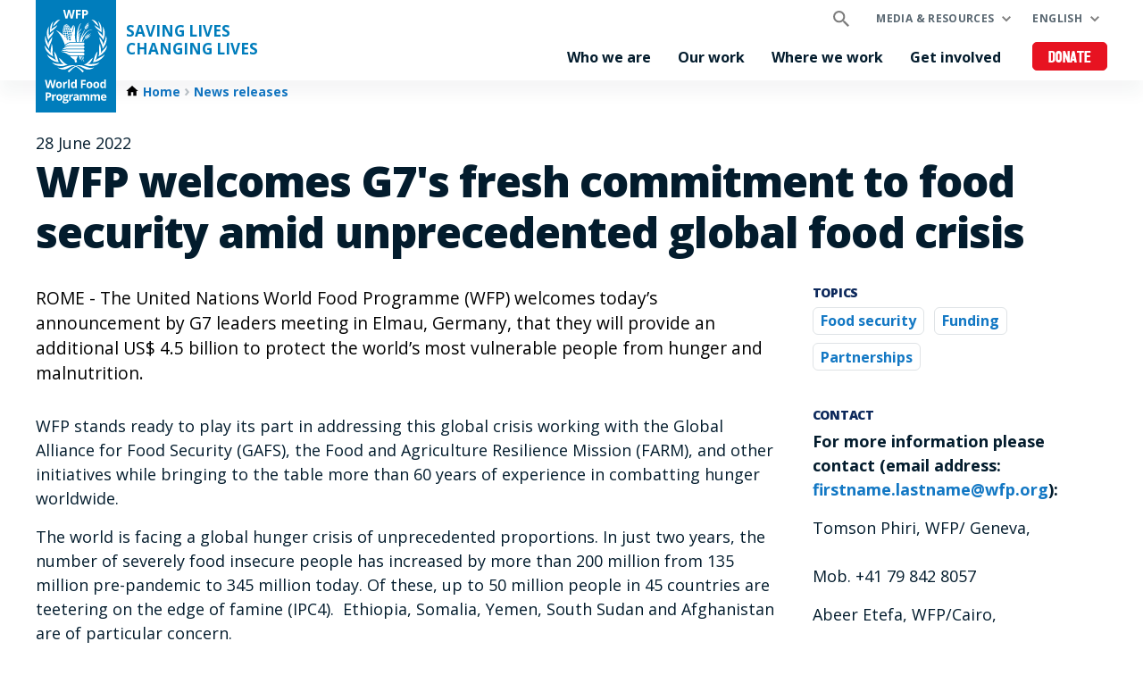

--- FILE ---
content_type: text/html; charset=UTF-8
request_url: https://www.wfp.org/news/wfp-welcomes-g7s-fresh-commitment-food-security-amid-unprecedented-global-food-crisis
body_size: 10625
content:


<!DOCTYPE html>
<html lang="en" dir="ltr" prefix="og: https://ogp.me/ns#">
<head>
    
        <!-- Google Tag Manager -->
    <script>(function(w,d,s,l,i){w[l]=w[l]||[];w[l].push({'gtm.start':
          new Date().getTime(),event:'gtm.js'});var f=d.getElementsByTagName(s)[0],
        j=d.createElement(s),dl=l!='dataLayer'?'&l='+l:'';j.async=true;j.src=
        'https://www.googletagmanager.com/gtm.js?id='+i+dl;f.parentNode.insertBefore(j,f);
      })(window,document,'script','dataLayer','GTM-KN3K8D');</script>
    <!-- End Google Tag Manager -->
    
    <meta charset="utf-8" />
<meta name="description" content="ROME - The United Nations World Food Programme (WFP) welcomes today’s announcement by G7 leaders meeting in Elmau, Germany, that they will provide an additional US$ 4.5 billion to protect the world’s most vulnerable people from hunger and malnutrition." />
<meta property="og:type" content="article" />
<meta property="og:title" content="WFP welcomes G7&#039;s fresh commitment to food security amid unprecedented global food crisis | World Food Programme" />
<meta property="og:description" content="ROME - The United Nations World Food Programme (WFP) welcomes today’s announcement by G7 leaders meeting in Elmau, Germany, that they will provide an additional US$ 4.5 billion to protect the world’s most vulnerable people from hunger and malnutrition." />
<meta name="twitter:card" content="summary_large_image" />
<meta name="twitter:description" content="ROME - The United Nations World Food Programme (WFP) welcomes today’s announcement by G7 leaders meeting in Elmau, Germany, that they will provide an additional US$ 4.5 billion to protect the world’s most vulnerable people from hunger and malnutrition." />
<meta name="twitter:site" content="@WFP" />
<meta name="twitter:title" content="WFP welcomes G7&#039;s fresh commitment to food security amid unprecedented global food crisis | World Food Programme" />
<meta property="og:image" content="https://www.wfp.org/modules/custom/wfp_metatag/images/metatag-news-fallback.jpg" />
<meta name="twitter:image" content="https://www.wfp.org/modules/custom/wfp_metatag/images/metatag-news-fallback.jpg" />
<meta name="Generator" content="WFP CMS" />
<meta name="MobileOptimized" content="width" />
<meta name="HandheldFriendly" content="true" />
<meta name="viewport" content="width=device-width, initial-scale=1, user-scalable=no" />
<script>
    dataLayer = window.dataLayer || [];
    dataLayer.push({"event":"track_page","content_type":"news","content_topics":"Food security|Funding|Partnerships","content_publication_date":"2022-06-28"});
</script><script type="application/ld+json">{
  "@context": "https://schema.org",
  "@type": "WebSite",
  "name": "UN World Food Programme (WFP)",
  "url": "https://www.wfp.org/",
  "potentialAction": {
    "@type": "SearchAction",
    "target": {
      "@type": "EntryPoint",
      "urlTemplate": "https://www.wfp.org/search?search_api_fulltext={search_key}"
    },
    "query-input": "required name=search_key"
  }
}</script>
<meta http-equiv="X-UA-Compatible" content="IE=edge" />
<meta name="theme-color" content="#007DBC" />
<link rel="alternate" hreflang="en" href="https://www.wfp.org/news/wfp-welcomes-g7s-fresh-commitment-food-security-amid-unprecedented-global-food-crisis" />
<link rel="alternate" hreflang="ar" href="https://ar.wfp.org/news/brnamj-alaghdhyt-alalmy-yrhb-btjdd-altzam-mjmwt-alsb-bthqyq-alamn-alghdhayy-wst-azmt-ghdhayyt" />
<link rel="alternate" hreflang="fr" href="https://fr.wfp.org/communiques-de-presse/le-pam-salue-le-nouvel-engagement-du-g7-en-faveur-de-la-securite-alimentaire" />
<link rel="alternate" hreflang="es" href="https://es.wfp.org/noticias/el-wfp-da-la-bienvenida-al-nuevo-compromiso-del-g7-sobre-la-seguridad-alimentaria-en-medio" />
<link rel="alternate" hreflang="it" href="https://it.wfp.org/comunicati-stampa/il-wfp-accoglie-con-favore-limpegno-del-g7-la-sicurezza-alimentare-una-crisi" />
<link rel="canonical" href="https://www.wfp.org/news/wfp-welcomes-g7s-fresh-commitment-food-security-amid-unprecedented-global-food-crisis" />
<link rel="shortlink" href="https://www.wfp.org/node/26981" />
<link rel="icon" href="https://cdn.wfp.org/favicon.ico" sizes="any" />
<link rel="icon" href="/themes/custom/wfp_org/images/logos/wfp-icon.svg" type="image/svg+xml" />
<link rel="apple-touch-icon" href="https://cdn.wfp.org/guides/ui/assets/v0.0.1/favicons/apple-touch-icon-180-precomposed.png" />
<link rel="manifest" href="/manifest.webmanifest" />
<link rel="preconnect" href="https://fonts.googleapis.com" />
<link rel="preconnect" href="https://fonts.gstatic.com" crossorigin />

    <title>WFP welcomes G7&#039;s fresh commitment to food security amid unprecedented global food crisis | World Food Programme</title>
    <link rel="stylesheet" media="all" href="/sites/default/files/css/css_WWNrLZ9N923LvYjeaq_oNbRuXAuTjno38SK6xdOvn6U.css?delta=0&amp;language=en&amp;theme=wfp_org&amp;include=eJxVyksKwCAMANELNXqkEjV-wCZiAl6_LkpLt28myiQf5RrCxKZu5XHKLADajCAK22ZYzeqWRAHn8Sw-7-gq9kT8NxnEoMj6cukSsAOqkn3KtPQGb8QxXA" />
<link rel="stylesheet" media="all" href="https://fonts.googleapis.com/css2?family=Open+Sans:ital,wght@0,400;0,700;0,800;1,400;1,700;1,800&amp;display=swap" />
<link rel="stylesheet" media="all" href="/sites/default/files/css/css_1rI_V2PyFsePVd06DAAC2xyGQlDLawmoOQzDjI9_bEU.css?delta=2&amp;language=en&amp;theme=wfp_org&amp;include=eJxVyksKwCAMANELNXqkEjV-wCZiAl6_LkpLt28myiQf5RrCxKZu5XHKLADajCAK22ZYzeqWRAHn8Sw-7-gq9kT8NxnEoMj6cukSsAOqkn3KtPQGb8QxXA" />

    
  </head>
    <body>
    
        <!-- Google Tag Manager (noscript) -->
    <noscript><iframe src="https://www.googletagmanager.com/ns.html?id=GTM-KN3K8D"
                      height="0" width="0" style="display:none;visibility:hidden"></iframe></noscript>
    <!-- End Google Tag Manager (noscript) -->
    
    <a href="#main-content" class="visually-hidden focusable">
      Skip to main content
    </a>
    
      <div class="dialog-off-canvas-main-canvas" data-off-canvas-main-canvas>
    <header class="site-header" data-js-hook="site-header" role="banner">
    <div id="block-donate-pre-header" class="block-donate block-donate--top-stripe">
  
    
      <a href="https://donate.wfp.org/1243/donation/regular/?campaign=1517" target="_blank" class="button-new button-new--danger--primary button-new--featured">Donate</a>
  </div>


  <div class="site-header__wrapper wfp-wrapper">
    <div class="site-header__branding">
        
  <a href="https://www.wfp.org/" class="site-header__logo">
    <img src="https://cdn.wfp.org/guides/ui/assets/v0.0.1/logos/vertical/en/wfp-logo-vertical-white-en.svg" alt="UN World Food Programme">
  </a>
<a href="https://www.wfp.org/" class="site-header__slogan">
  Saving Lives<br>Changing Lives
</a>


    </div>
    <div class="navigation-main" data-js-hook="navigation-main" data-js-navigation-area="true">
  <div class="navigation-main__mobile-togglers">
    <a class="search-overlay__toggler search-overlay__toggler--mobile js--fullscreen-overlay__toggler" aria-controls="search-overlay"></a>
    <button class="navigation-main__toggler" data-js-hook="navigation-main__toggler" aria-label="Main menu toggler" aria-controls="navigation-main__panel" aria-expanded="false">
      <span class="navigation-main__toggler-label">Menu</span>
      <span class="navigation-main__toggler-icon"></span>
    </button>
  </div>
  <div id="navigation-main__panel" class="navigation-main__panel" aria-hidden="true">
    <div class="navigation-main__panel-content menu-mobile">
      <nav class="menu-secondary" aria-label="Secondary">
        <a class="search-overlay__toggler search-overlay__toggler--desktop js--fullscreen-overlay__toggler" aria-controls="search-overlay"></a>
              <ul class="menu" data-js-hook="menu">
                  <li class="menu__item menu__item--has-children" data-js-hook="menu__panel-toggler">
          <a href="https://www.wfp.org/media-and-resources" class="menu__title" aria-controls="megamenu-panel-42280193-d82c-43e4-8cf0-7f368ef00d8d" aria-expanded="false" data-drupal-link-system-path="node/26180">Media &amp; resources</a>
          <div class="menu__item-panel" id="megamenu-panel-42280193-d82c-43e4-8cf0-7f368ef00d8d" aria-hidden="true">
            <a class="menu__item-closer--mobile" data-js-hook="menu__panel-closer" href="#megamenu-panel-42280193-d82c-43e4-8cf0-7f368ef00d8d" aria-controls="megamenu-panel-42280193-d82c-43e4-8cf0-7f368ef00d8d" aria-expanded="false">Back</a>

            <div class="menu__item-intro">
              <h2 class="menu__item-intro-title">Media &amp; resources</h2>
                            <a href="https://www.wfp.org/media-and-resources" class="button-new button-new--primary">Read more</a>
            </div>

            <ul class="menu__submenu">
                              <li class="menu__submenu-item">
                  <ul class="menu__submenu-list">
                                      <li>
                                          <h6 class="menu__submenu-title">Media centre</h6>
                                              <ul class="menu__submenu-list menu__submenu-list--under-title">
                                                      <li><a href="https://www.wfp.org/news" data-drupal-link-system-path="news">News releases</a></li>
                                                      <li><a href="https://multimedia.wfp.org/" target="_blank">Multimedia content</a></li>
                                                      <li><a href="https://www.wfp.org/videos" data-drupal-link-system-path="videos">Videos for the media</a></li>
                                                      <li><a href="https://www.wfp.org/media-contacts" data-drupal-link-system-path="node/1455">Media contacts</a></li>
                                                  </ul>
                                                              </li>
                                    </ul>
                </li>
                              <li class="menu__submenu-item">
                  <ul class="menu__submenu-list">
                                      <li>
                                          <h6 class="menu__submenu-title">Resources &amp; data</h6>
                                              <ul class="menu__submenu-list menu__submenu-list--under-title">
                                                      <li><a href="https://www.wfp.org/stories" data-drupal-link-system-path="stories">Stories</a></li>
                                                      <li><a href="https://www.wfp.org/publications" data-drupal-link-system-path="publications">Publications</a></li>
                                                      <li><a href="https://www.wfp.org/annual-country-reports-2024" data-drupal-link-system-path="node/30039">Annual Country Reports</a></li>
                                                      <li><a href="https://dataviz.vam.wfp.org/" target="_blank">Food security analysis</a></li>
                                                      <li><a href="https://hungermap.wfp.org/" target="_blank">HungerMap LIVE</a></li>
                                                  </ul>
                                                              </li>
                                    </ul>
                </li>
                          </ul>

            <a class="menu__item-closer--desktop" data-js-hook="menu__panel-closer" href="#megamenu-panel-42280193-d82c-43e4-8cf0-7f368ef00d8d" aria-controls="megamenu-panel-42280193-d82c-43e4-8cf0-7f368ef00d8d" aria-expanded="false" role="button">
              <img src="/themes/custom/wfp_org/templates/patterns/menu/images/close--black.svg" alt="Close menu panel">
            </a>
          </div>
        </li>
            </ul>

  <ul class="menu menu--language-switcher" data-js-hook="menu" data-internal-element-name="language-switcher">
    <li class="menu__item menu__item--has-children" data-js-hook="menu__panel-toggler">
      <a class="menu__title" href="#languages-megamenu-panel-40aca75a-1fa6-4e41-875c-ff470235ba6c" aria-controls="languages-megamenu-panel-40aca75a-1fa6-4e41-875c-ff470235ba6c" aria-expanded="false" data-internal-element-name="language-switcher--active-lang">English</a>
      <div class="menu__item-panel" id="languages-megamenu-panel-40aca75a-1fa6-4e41-875c-ff470235ba6c" aria-hidden="true">
        <a class="menu__item-closer--mobile" data-js-hook="menu__panel-closer" href="#languages-megamenu-panel-40aca75a-1fa6-4e41-875c-ff470235ba6c" aria-controls="languages-megamenu-panel-40aca75a-1fa6-4e41-875c-ff470235ba6c" aria-expanded="false">Back</a>

        <div class="menu__item-intro">
          <h2 class="menu__item-intro-title">Languages</h2>
        </div>

        <ul class="menu__submenu menu__submenu--language-links" data-internal-element-name="language-switcher--links">
          <li class="menu__submenu-item">
            <ul class="menu__submenu-list">
                              <li>
                                      <a href="https://fr.wfp.org/communiques-de-presse/le-pam-salue-le-nouvel-engagement-du-g7-en-faveur-de-la-securite-alimentaire" class="language-link" hreflang="fr" data-drupal-link-system-path="node/26981">Français</a>
                                  </li>
                              <li>
                                      <a href="https://es.wfp.org/noticias/el-wfp-da-la-bienvenida-al-nuevo-compromiso-del-g7-sobre-la-seguridad-alimentaria-en-medio" class="language-link" hreflang="es" data-drupal-link-system-path="node/26981">Español</a>
                                  </li>
                              <li>
                                      <a href="https://ar.wfp.org/news/brnamj-alaghdhyt-alalmy-yrhb-btjdd-altzam-mjmwt-alsb-bthqyq-alamn-alghdhayy-wst-azmt-ghdhayyt" class="language-link" hreflang="ar" data-drupal-link-system-path="node/26981">العربية</a>
                                  </li>
                              <li>
                                      <a href="https://zh.wfp.org/node/26981" class="language-link" hreflang="zh-hans" data-drupal-link-system-path="node/26981">简体中文</a>
                                  </li>
                              <li>
                                      <a href="https://fa.wfp.org/node/26981" class="language-link" hreflang="fa" data-drupal-link-system-path="node/26981">فارسی</a>
                                  </li>
                              <li>
                                      <a href="https://de.wfp.org/node/26981" class="language-link" hreflang="de" data-drupal-link-system-path="node/26981">Deutsch</a>
                                  </li>
                              <li>
                                      <a href="https://it.wfp.org/comunicati-stampa/il-wfp-accoglie-con-favore-limpegno-del-g7-la-sicurezza-alimentare-una-crisi" class="language-link" hreflang="it" data-drupal-link-system-path="node/26981">Italiano</a>
                                  </li>
                              <li>
                                      <a href="https://ja.wfp.org/node/26981" class="language-link" hreflang="ja" data-drupal-link-system-path="node/26981">日本語</a>
                                  </li>
                              <li>
                                      <a href="https://ko.wfp.org/node/26981" class="language-link" hreflang="ko" data-drupal-link-system-path="node/26981">한국어</a>
                                  </li>
                              <li>
                                      <a href="https://ru.wfp.org/node/26981" class="language-link" hreflang="ru" data-drupal-link-system-path="node/26981">Русский</a>
                                  </li>
                          </ul>
          </li>
        </ul>

      </div>
    </li>
  </ul>


      </nav>
      <nav class="menu-primary" aria-label="Main">
              <ul class="menu" data-js-hook="menu">
                  <li class="menu__item menu__item--has-children" data-js-hook="menu__panel-toggler">
          <a href="https://www.wfp.org/who-we-are" class="menu__title" aria-controls="megamenu-panel-40a61f67-b51e-4f99-8281-698edf912ed9" aria-expanded="false" data-drupal-link-system-path="node/24378">Who we are</a>
          <div class="menu__item-panel" id="megamenu-panel-40a61f67-b51e-4f99-8281-698edf912ed9" aria-hidden="true">
            <a class="menu__item-closer--mobile" data-js-hook="menu__panel-closer" href="#megamenu-panel-40a61f67-b51e-4f99-8281-698edf912ed9" aria-controls="megamenu-panel-40a61f67-b51e-4f99-8281-698edf912ed9" aria-expanded="false">Back</a>

            <div class="menu__item-intro">
              <h2 class="menu__item-intro-title">Who we are</h2>
                              <div class="menu__item-intro-text">
                  <p>We bring life-saving relief in emergencies and use food assistance to build peace, stability and prosperity for people recovering from conflict, disasters and the impact of climate change.</p>

                </div>
                            <a href="https://www.wfp.org/who-we-are" class="button-new button-new--primary" data-drupal-link-system-path="node/24378">Read more</a>
            </div>

            <ul class="menu__submenu">
                              <li class="menu__submenu-item">
                  <ul class="menu__submenu-list">
                                      <li>
                                          <h6 class="menu__submenu-title">About</h6>
                                              <ul class="menu__submenu-list menu__submenu-list--under-title">
                                                      <li><a href="https://www.wfp.org/who-we-are" data-drupal-link-system-path="node/24378">Who we are</a></li>
                                                      <li><a href="https://www.wfp.org/history" data-drupal-link-system-path="node/60">History</a></li>
                                                      <li><a href="https://www.wfp.org/governance-and-leadership" data-drupal-link-system-path="node/276">Governance and leadership</a></li>
                                                      <li><a href="https://www.wfp.org/publications/wfp-strategic-plan-2022-25" data-drupal-link-system-path="node/26341">Strategic Plan</a></li>
                                                      <li><a href="https://www.wfp.org/funding-and-donors" data-drupal-link-system-path="node/278">Funding and donors</a></li>
                                                  </ul>
                                                              </li>
                                    </ul>
                </li>
                              <li class="menu__submenu-item">
                  <ul class="menu__submenu-list">
                                      <li>
                                          <h6 class="menu__submenu-title">Transparency and accountability</h6>
                                              <ul class="menu__submenu-list menu__submenu-list--under-title">
                                                      <li><a href="https://www.wfp.org/ethical-culture" data-drupal-link-system-path="node/22701">Ethical culture</a></li>
                                                      <li><a href="https://www.wfp.org/independent-evaluation" data-drupal-link-system-path="node/28889">Independent evaluation</a></li>
                                                      <li><a href="https://www.wfp.org/internal-audit-investigations" data-drupal-link-system-path="node/1174">Internal audit and investigations</a></li>
                                                      <li><a href="https://www.wfp.org/performance-management-accountability" data-drupal-link-system-path="node/22266">Performance management and accountability</a></li>
                                                  </ul>
                                                              </li>
                                    </ul>
                </li>
                              <li class="menu__submenu-item">
                  <ul class="menu__submenu-list">
                                      <li>
                                          <h6 class="menu__submenu-title">Partnerships</h6>
                                              <ul class="menu__submenu-list menu__submenu-list--under-title">
                                                      <li><a href="https://www.wfp.org/get-involved" data-drupal-link-system-path="node/26174">Our partners</a></li>
                                                  </ul>
                                                              </li>
                                    </ul>
                </li>
                          </ul>

            <a class="menu__item-closer--desktop" data-js-hook="menu__panel-closer" href="#megamenu-panel-40a61f67-b51e-4f99-8281-698edf912ed9" aria-controls="megamenu-panel-40a61f67-b51e-4f99-8281-698edf912ed9" aria-expanded="false" role="button">
              <img src="/themes/custom/wfp_org/templates/patterns/menu/images/close--black.svg" alt="Close menu panel">
            </a>
          </div>
        </li>
                        <li class="menu__item menu__item--has-children" data-js-hook="menu__panel-toggler">
          <a href="https://www.wfp.org/our-work" class="menu__title" aria-controls="megamenu-panel-40a61f67-b51e-4f99-8281-698edf912ed9--2" aria-expanded="false" data-drupal-link-system-path="node/25697">Our work</a>
          <div class="menu__item-panel" id="megamenu-panel-40a61f67-b51e-4f99-8281-698edf912ed9--2" aria-hidden="true">
            <a class="menu__item-closer--mobile" data-js-hook="menu__panel-closer" href="#megamenu-panel-40a61f67-b51e-4f99-8281-698edf912ed9--2" aria-controls="megamenu-panel-40a61f67-b51e-4f99-8281-698edf912ed9--2" aria-expanded="false">Back</a>

            <div class="menu__item-intro">
              <h2 class="menu__item-intro-title">Our work</h2>
                              <div class="menu__item-intro-text">
                  <p>We span a broad range of activities, bringing life-saving assistance in emergencies and supporting sustainable and resilient livelihoods to achieve a world with zero hunger.</p>

                </div>
                            <a href="https://www.wfp.org/our-work" class="button-new button-new--primary" data-drupal-link-system-path="node/25697">Read more</a>
            </div>

            <ul class="menu__submenu">
                              <li class="menu__submenu-item">
                  <ul class="menu__submenu-list">
                                      <li>
                                          <h6 class="menu__submenu-title">About hunger</h6>
                                              <ul class="menu__submenu-list menu__submenu-list--under-title">
                                                      <li><a href="https://www.wfp.org/ending-hunger" data-drupal-link-system-path="node/24833">Ending hunger</a></li>
                                                      <li><a href="https://www.wfp.org/conflict-and-hunger" data-drupal-link-system-path="node/23013">Conflict and hunger</a></li>
                                                      <li><a href="https://www.wfp.org/global-hunger-crisis" data-drupal-link-system-path="node/27985">A global food crisis</a></li>
                                                      <li><a href="https://www.wfp.org/sdgs" data-drupal-link-system-path="node/24387">WFP and the SDGs</a></li>
                                                  </ul>
                                                              </li>
                                      <li>
                                          <h6 class="menu__submenu-title">Saving lives</h6>
                                              <ul class="menu__submenu-list menu__submenu-list--under-title">
                                                      <li><a href="https://www.wfp.org/emergency-relief" target="_self" data-drupal-link-system-path="node/6">Emergency relief</a></li>
                                                      <li><a href="https://www.wfp.org/food-assistance" data-drupal-link-system-path="node/3">Food assistance</a></li>
                                                      <li><a href="https://www.wfp.org/humanitarian-support-and-services" data-drupal-link-system-path="node/8">Humanitarian support and services</a></li>
                                                      <li><a href="https://www.wfp.org/supply-chain" data-drupal-link-system-path="node/40">Supply chain</a></li>
                                                  </ul>
                                                              </li>
                                    </ul>
                </li>
                              <li class="menu__submenu-item">
                  <ul class="menu__submenu-list">
                                      <li>
                                          <h6 class="menu__submenu-title">Changing lives</h6>
                                              <ul class="menu__submenu-list menu__submenu-list--under-title">
                                                      <li><a href="https://www.wfp.org/food-assistance-for-assets" data-drupal-link-system-path="node/49">Asset creation</a></li>
                                                      <li><a href="https://www.wfp.org/supply-chain-for-cash-transfers" data-drupal-link-system-path="node/57">Cash and market support</a></li>
                                                      <li><a href="https://www.wfp.org/climate-action" data-drupal-link-system-path="node/22">Climate action</a></li>
                                                      <li><a href="https://www.wfp.org/ending-malnutrition" data-drupal-link-system-path="node/26">Ending malnutrition</a></li>
                                                      <li><a href="https://www.wfp.org/food-systems" data-drupal-link-system-path="node/1202">Food systems</a></li>
                                                      <li><a href="https://www.wfp.org/gender-equality" data-drupal-link-system-path="node/25">Gender equality</a></li>
                                                      <li><a href="https://www.wfp.org/resilience-building" data-drupal-link-system-path="node/16">Resilience building</a></li>
                                                      <li><a href="https://www.wfp.org/school-meals" data-drupal-link-system-path="node/32">School-based programmes</a></li>
                                                      <li><a href="https://www.wfp.org/smallholder-market-support" data-drupal-link-system-path="node/21">Smallholder farmers support</a></li>
                                                      <li><a href="https://www.wfp.org/sustainable-livelihoods-and-ecosystems" data-drupal-link-system-path="node/20">Sustainable livelihoods and ecosystems</a></li>
                                                  </ul>
                                                              </li>
                                    </ul>
                </li>
                              <li class="menu__submenu-item">
                  <ul class="menu__submenu-list">
                                      <li>
                                          <h6 class="menu__submenu-title">Supporting governments</h6>
                                              <ul class="menu__submenu-list menu__submenu-list--under-title">
                                                      <li><a href="https://www.wfp.org/country-capacity-strengthening" data-drupal-link-system-path="node/34">Country capacity strengthening</a></li>
                                                      <li><a href="https://www.wfp.org/social-protection" data-drupal-link-system-path="node/24">Social protection</a></li>
                                                      <li><a href="https://www.wfp.org/south-south-cooperation" data-drupal-link-system-path="node/18">South-South cooperation</a></li>
                                                  </ul>
                                                              </li>
                                      <li>
                                          <h6 class="menu__submenu-title">Innovation and digital transformation</h6>
                                                              </li>
                                    </ul>
                </li>
                          </ul>

            <a class="menu__item-closer--desktop" data-js-hook="menu__panel-closer" href="#megamenu-panel-40a61f67-b51e-4f99-8281-698edf912ed9--2" aria-controls="megamenu-panel-40a61f67-b51e-4f99-8281-698edf912ed9--2" aria-expanded="false" role="button">
              <img src="/themes/custom/wfp_org/templates/patterns/menu/images/close--black.svg" alt="Close menu panel">
            </a>
          </div>
        </li>
                        <li class="menu__item menu__item--has-children" data-js-hook="menu__panel-toggler">
          <a href="https://www.wfp.org/countries" class="menu__title" aria-controls="megamenu-panel-40a61f67-b51e-4f99-8281-698edf912ed9--3" aria-expanded="false" data-drupal-link-system-path="node/25535">Where we work</a>
          <div class="menu__item-panel" id="megamenu-panel-40a61f67-b51e-4f99-8281-698edf912ed9--3" aria-hidden="true">
            <a class="menu__item-closer--mobile" data-js-hook="menu__panel-closer" href="#megamenu-panel-40a61f67-b51e-4f99-8281-698edf912ed9--3" aria-controls="megamenu-panel-40a61f67-b51e-4f99-8281-698edf912ed9--3" aria-expanded="false">Back</a>

            <div class="menu__item-intro">
              <h2 class="menu__item-intro-title">Where we work</h2>
                              <div class="menu__item-intro-text">
                  <p>We work in over 120 countries and territories, combining emergency assistance with long-term development while adapting our activities to the context and challenges of each location and its people.</p>

                </div>
                            <a href="https://www.wfp.org/countries" class="button-new button-new--primary" data-drupal-link-system-path="node/25535">Read more</a>
            </div>

            <ul class="menu__submenu--where-we-work menu__submenu">
                              <li class="menu__submenu-item--countries menu__submenu-item">
                  <ul class="menu__submenu-list">
                                      <li>
                                          <h6 class="menu__submenu-title">Countries</h6>
                                              <ul class="menu__submenu-list menu__submenu-list--under-title">
                                                      <li><a href="https://www.wfp.org/countries/afghanistan" hreflang="en">Afghanistan</a></li>
                                                      <li><a href="https://www.wfp.org/countries/algeria" hreflang="en">Algeria</a></li>
                                                      <li><a href="https://www.wfp.org/countries/armenia" hreflang="en">Armenia</a></li>
                                                      <li><a href="https://www.wfp.org/countries/bangladesh" hreflang="en">Bangladesh</a></li>
                                                      <li><a href="https://www.wfp.org/countries/benin" hreflang="en">Benin</a></li>
                                                      <li><a href="https://www.wfp.org/countries/bhutan" hreflang="en">Bhutan</a></li>
                                                      <li><a href="https://www.wfp.org/countries/bolivia-plurinational-state" hreflang="en">Bolivia</a></li>
                                                      <li><a href="https://www.wfp.org/countries/burkina-faso" hreflang="en">Burkina Faso</a></li>
                                                      <li><a href="https://www.wfp.org/countries/burundi" hreflang="en">Burundi</a></li>
                                                      <li><a href="https://www.wfp.org/countries/cambodia" hreflang="en">Cambodia</a></li>
                                                      <li><a href="https://www.wfp.org/countries/cameroon" hreflang="en">Cameroon</a></li>
                                                      <li><a href="https://www.wfp.org/countries/caribbean" hreflang="en">The Caribbean</a></li>
                                                      <li><a href="https://www.wfp.org/countries/central-african-republic" hreflang="en">Central African Republic</a></li>
                                                      <li><a href="https://www.wfp.org/countries/chad" hreflang="en">Chad</a></li>
                                                      <li><a href="https://www.wfp.org/countries/china" hreflang="en">China</a></li>
                                                      <li><a href="https://www.wfp.org/countries/colombia" hreflang="en">Colombia</a></li>
                                                      <li><a href="https://www.wfp.org/countries/congo" hreflang="en">Congo</a></li>
                                                      <li><a href="https://www.wfp.org/countries/cuba" hreflang="en">Cuba</a></li>
                                                      <li><a href="https://www.wfp.org/countries/cote-divoire" hreflang="en">Côte d&#039;Ivoire</a></li>
                                                      <li><a href="https://www.wfp.org/countries/democratic-republic-congo" hreflang="en">Democratic Republic of the Congo</a></li>
                                                      <li><a href="https://www.wfp.org/countries/djibouti" hreflang="en">Djibouti</a></li>
                                                      <li><a href="https://www.wfp.org/countries/dominican-republic" hreflang="en">Dominican Republic</a></li>
                                                      <li><a href="https://www.wfp.org/countries/democratic-peoples-republic-korea" hreflang="en">DPR Korea</a></li>
                                                      <li><a href="https://www.wfp.org/countries/ecuador" hreflang="en">Ecuador</a></li>
                                                      <li><a href="https://www.wfp.org/countries/egypt" hreflang="en">Egypt</a></li>
                                                      <li><a href="https://www.wfp.org/countries/el-salvador" hreflang="en">El Salvador</a></li>
                                                      <li><a href="https://www.wfp.org/countries/eswatini" hreflang="en">Eswatini</a></li>
                                                      <li><a href="https://www.wfp.org/countries/ethiopia" hreflang="en">Ethiopia</a></li>
                                                      <li><a href="https://www.wfp.org/countries/gambia" hreflang="en">Gambia</a></li>
                                                      <li><a href="https://www.wfp.org/countries/ghana" hreflang="en">Ghana</a></li>
                                                      <li><a href="https://www.wfp.org/countries/guatemala" hreflang="en">Guatemala</a></li>
                                                      <li><a href="https://www.wfp.org/countries/guinea" hreflang="en">Guinea</a></li>
                                                      <li><a href="https://www.wfp.org/countries/guinea-bissau" hreflang="en">Guinea-Bissau</a></li>
                                                      <li><a href="https://www.wfp.org/countries/haiti" hreflang="en">Haiti</a></li>
                                                      <li><a href="https://www.wfp.org/countries/honduras" hreflang="en">Honduras</a></li>
                                                      <li><a href="https://www.wfp.org/countries/india" hreflang="en">India</a></li>
                                                      <li><a href="https://www.wfp.org/countries/indonesia" hreflang="en">Indonesia</a></li>
                                                      <li><a href="https://www.wfp.org/countries/iran-islamic-republic" hreflang="en">Iran</a></li>
                                                      <li><a href="https://www.wfp.org/countries/iraq" hreflang="en">Iraq</a></li>
                                                      <li><a href="https://www.wfp.org/countries/jordan" hreflang="en">Jordan</a></li>
                                                      <li><a href="https://www.wfp.org/countries/kenya" hreflang="en">Kenya</a></li>
                                                      <li><a href="https://www.wfp.org/countries/kyrgyz-republic" hreflang="en">Kyrgyz Republic</a></li>
                                                      <li><a href="https://www.wfp.org/countries/lao-peoples-democratic-republic" hreflang="en">Laos</a></li>
                                                      <li><a href="https://www.wfp.org/countries/lebanon" hreflang="en">Lebanon</a></li>
                                                      <li><a href="https://www.wfp.org/countries/lesotho" hreflang="en">Lesotho</a></li>
                                                      <li><a href="https://www.wfp.org/countries/liberia" hreflang="en">Liberia</a></li>
                                                      <li><a href="https://www.wfp.org/countries/libya" hreflang="en">Libya</a></li>
                                                      <li><a href="https://www.wfp.org/countries/madagascar" hreflang="en">Madagascar</a></li>
                                                      <li><a href="https://www.wfp.org/countries/malawi" hreflang="en">Malawi</a></li>
                                                      <li><a href="https://www.wfp.org/countries/mali" hreflang="en">Mali</a></li>
                                                      <li><a href="https://www.wfp.org/countries/mauritania" hreflang="en">Mauritania</a></li>
                                                      <li><a href="https://www.wfp.org/countries/moldova" hreflang="en">Moldova</a></li>
                                                      <li><a href="https://www.wfp.org/countries/mozambique" hreflang="en">Mozambique</a></li>
                                                      <li><a href="https://www.wfp.org/countries/myanmar" hreflang="en">Myanmar</a></li>
                                                      <li><a href="https://www.wfp.org/countries/namibia" hreflang="en">Namibia</a></li>
                                                      <li><a href="https://www.wfp.org/countries/nepal" hreflang="en">Nepal</a></li>
                                                      <li><a href="https://www.wfp.org/countries/nicaragua" hreflang="en">Nicaragua</a></li>
                                                      <li><a href="https://www.wfp.org/countries/niger" hreflang="en">Niger</a></li>
                                                      <li><a href="https://www.wfp.org/countries/nigeria" hreflang="en">Nigeria</a></li>
                                                      <li><a href="https://www.wfp.org/countries/pacific" hreflang="en">The Pacific</a></li>
                                                      <li><a href="https://www.wfp.org/countries/pakistan" hreflang="en">Pakistan</a></li>
                                                      <li><a href="https://www.wfp.org/countries/palestine" hreflang="en">Palestine</a></li>
                                                      <li><a href="https://www.wfp.org/countries/peru" hreflang="en">Peru</a></li>
                                                      <li><a href="https://www.wfp.org/countries/philippines" hreflang="en">Philippines</a></li>
                                                      <li><a href="https://www.wfp.org/countries/republic-angola" hreflang="en">Republic of Angola</a></li>
                                                      <li><a href="https://www.wfp.org/countries/rwanda" hreflang="en">Rwanda</a></li>
                                                      <li><a href="https://www.wfp.org/countries/sao-tome-and-principe" hreflang="en">Sao Tome and Principe</a></li>
                                                      <li><a href="https://www.wfp.org/countries/senegal" hreflang="en">Senegal</a></li>
                                                      <li><a href="https://www.wfp.org/countries/sierra-leone" hreflang="en">Sierra Leone</a></li>
                                                      <li><a href="https://www.wfp.org/countries/somalia" hreflang="en">Somalia</a></li>
                                                      <li><a href="https://www.wfp.org/countries/south-sudan" hreflang="en">South Sudan</a></li>
                                                      <li><a href="https://www.wfp.org/countries/sri-lanka" hreflang="en">Sri Lanka</a></li>
                                                      <li><a href="https://www.wfp.org/countries/sudan" hreflang="en">Sudan</a></li>
                                                      <li><a href="https://www.wfp.org/countries/syrian-arab-republic" hreflang="en">Syria</a></li>
                                                      <li><a href="https://www.wfp.org/countries/tajikistan" hreflang="en">Tajikistan</a></li>
                                                      <li><a href="https://www.wfp.org/countries/tanzania" hreflang="en">Tanzania</a></li>
                                                      <li><a href="https://www.wfp.org/countries/timor-leste" hreflang="en">Timor-Leste</a></li>
                                                      <li><a href="https://www.wfp.org/countries/togo" hreflang="en">Togo</a></li>
                                                      <li><a href="https://www.wfp.org/countries/tunisia" hreflang="en">Tunisia</a></li>
                                                      <li><a href="https://www.wfp.org/countries/turkiye" hreflang="en">Türkiye</a></li>
                                                      <li><a href="https://www.wfp.org/countries/uganda" hreflang="en">Uganda</a></li>
                                                      <li><a href="https://www.wfp.org/countries/ukraine" hreflang="en">Ukraine</a></li>
                                                      <li><a href="https://www.wfp.org/countries/venezuela-bolivarian-republic" hreflang="en">Venezuela</a></li>
                                                      <li><a href="https://www.wfp.org/countries/yemen" hreflang="en">Yemen</a></li>
                                                      <li><a href="https://www.wfp.org/countries/zambia" hreflang="en">Zambia</a></li>
                                                      <li><a href="https://www.wfp.org/countries/zimbabwe" hreflang="en">Zimbabwe</a></li>
                                                  </ul>
                                                              </li>
                                    </ul>
                </li>
                              <li class="menu__submenu-item--emergencies menu__submenu-item">
                  <ul class="menu__submenu-list">
                                      <li>
                                          <h6 class="menu__submenu-title">Emergencies</h6>
                                              <ul class="menu__submenu-list menu__submenu-list--under-title">
                                                      <li><a href="https://www.wfp.org/emergencies/afghanistan" hreflang="en">Afghanistan</a></li>
                                                      <li><a href="https://www.wfp.org/emergencies/sahel-emergency" hreflang="en">Central Sahel</a></li>
                                                      <li><a href="https://www.wfp.org/emergencies/drc-emergency" hreflang="en">Democratic Republic of the Congo</a></li>
                                                      <li><a href="https://www.wfp.org/emergencies/ethiopia-emergency" hreflang="en">Ethiopia</a></li>
                                                      <li><a href="https://www.wfp.org/emergencies/haiti-emergency" hreflang="en">Haiti</a></li>
                                                      <li><a href="https://www.wfp.org/emergencies/lebanon" hreflang="en">Lebanon</a></li>
                                                      <li><a href="https://www.wfp.org/emergencies/northern-mozambique-emergency" hreflang="en">Mozambique</a></li>
                                                      <li><a href="https://www.wfp.org/emergencies/myanmar-emergency" hreflang="en">Myanmar</a></li>
                                                      <li><a href="https://www.wfp.org/emergencies/nigeria-emergency" hreflang="en">Northeastern Nigeria</a></li>
                                                      <li><a href="https://www.wfp.org/emergencies/palestine-emergency" hreflang="en">Palestine</a></li>
                                                      <li><a href="https://www.wfp.org/emergencies/somalia-emergency" hreflang="en">Somalia</a></li>
                                                      <li><a href="https://www.wfp.org/emergencies/southern-africa-drought" hreflang="en">Southern Africa Drought</a></li>
                                                      <li><a href="https://www.wfp.org/emergencies/south-sudan-emergency" hreflang="en">South Sudan</a></li>
                                                      <li><a href="https://www.wfp.org/emergencies/sudan" hreflang="en">Sudan</a></li>
                                                      <li><a href="https://www.wfp.org/emergencies/syria-emergency" hreflang="en">Syria</a></li>
                                                      <li><a href="https://www.wfp.org/emergencies/ukraine-emergency" hreflang="en">Ukraine</a></li>
                                                      <li><a href="https://www.wfp.org/emergencies/yemen-emergency" hreflang="en">Yemen</a></li>
                                                  </ul>
                                                              </li>
                                    </ul>
                </li>
                          </ul>

            <a class="menu__item-closer--desktop" data-js-hook="menu__panel-closer" href="#megamenu-panel-40a61f67-b51e-4f99-8281-698edf912ed9--3" aria-controls="megamenu-panel-40a61f67-b51e-4f99-8281-698edf912ed9--3" aria-expanded="false" role="button">
              <img src="/themes/custom/wfp_org/templates/patterns/menu/images/close--black.svg" alt="Close menu panel">
            </a>
          </div>
        </li>
                        <li class="menu__item menu__item--has-children" data-js-hook="menu__panel-toggler">
          <a href="https://www.wfp.org/get-involved" class="menu__title" aria-controls="megamenu-panel-40a61f67-b51e-4f99-8281-698edf912ed9--4" aria-expanded="false" data-drupal-link-system-path="node/26174">Get involved</a>
          <div class="menu__item-panel" id="megamenu-panel-40a61f67-b51e-4f99-8281-698edf912ed9--4" aria-hidden="true">
            <a class="menu__item-closer--mobile" data-js-hook="menu__panel-closer" href="#megamenu-panel-40a61f67-b51e-4f99-8281-698edf912ed9--4" aria-controls="megamenu-panel-40a61f67-b51e-4f99-8281-698edf912ed9--4" aria-expanded="false">Back</a>

            <div class="menu__item-intro">
              <h2 class="menu__item-intro-title">Get involved</h2>
                              <div class="menu__item-intro-text">
                  <p>There is a variety of ways in which people can support WFP’s mission to eliminate hunger, from making a donation to bringing your expertise to our work on the frontlines.</p>

                </div>
                            <a href="https://www.wfp.org/get-involved" class="button-new button-new--primary" data-drupal-link-system-path="node/26174">Read more</a>
            </div>

            <ul class="menu__submenu">
                              <li class="menu__submenu-item">
                  <ul class="menu__submenu-list">
                                      <li>
                                          <h6 class="menu__submenu-title">Individual supporters</h6>
                                              <ul class="menu__submenu-list menu__submenu-list--under-title">
                                                      <li><a href="https://donate.wfp.org/1243/donation/regular/?campaign=1517" target="_blank">Donate</a></li>
                                                      <li><a href="https://www.wfp.org/support-us" data-drupal-link-system-path="node/21798">Support us</a></li>
                                                      <li><a href="https://freerice.com/" target="_blank">Play Freerice</a></li>
                                                      <li><a href="https://sharethemeal.org/" target="_blank">ShareTheMeal app</a></li>
                                                  </ul>
                                                              </li>
                                      <li>
                                          <h6 class="menu__submenu-title">Companies and start-ups</h6>
                                              <ul class="menu__submenu-list menu__submenu-list--under-title">
                                                      <li><a href="https://innovation.wfp.org/apply" target="_blank">Apply for the Innovation Challenge</a></li>
                                                  </ul>
                                                              </li>
                                    </ul>
                </li>
                              <li class="menu__submenu-item">
                  <ul class="menu__submenu-list">
                                      <li>
                                          <h6 class="menu__submenu-title">Partners</h6>
                                              <ul class="menu__submenu-list menu__submenu-list--under-title">
                                                      <li><a href="https://www.wfp.org/governments" data-drupal-link-system-path="node/279">Governments</a></li>
                                                      <li><a href="https://www.wfp.org/non-governmental-organizations" data-drupal-link-system-path="node/272">Non-governmental organizations</a></li>
                                                      <li><a href="https://www.wfp.org/private-sector" data-drupal-link-system-path="node/280">Private sector</a></li>
                                                      <li><a href="https://www.wfp.org/un-agencies-and-international-institutions" data-drupal-link-system-path="node/281">UN agencies and international institutions</a></li>
                                                      <li><a href="https://www.wfp.org/clusters-and-multistakeholder-partnerships" data-drupal-link-system-path="node/282">Clusters and multistakeholder partnerships</a></li>
                                                      <li><a href="https://www.wfp.org/academia-and-think-tanks" data-drupal-link-system-path="node/283">Academia and think tanks</a></li>
                                                      <li><a href="https://www.wfp.org/goodwill-ambassadors" data-drupal-link-system-path="node/25553">Goodwill ambassadors, advocates and high-level supporters</a></li>
                                                  </ul>
                                                              </li>
                                    </ul>
                </li>
                          </ul>

            <a class="menu__item-closer--desktop" data-js-hook="menu__panel-closer" href="#megamenu-panel-40a61f67-b51e-4f99-8281-698edf912ed9--4" aria-controls="megamenu-panel-40a61f67-b51e-4f99-8281-698edf912ed9--4" aria-expanded="false" role="button">
              <img src="/themes/custom/wfp_org/templates/patterns/menu/images/close--black.svg" alt="Close menu panel">
            </a>
          </div>
        </li>
            </ul>



      </nav>
      <nav class="menu-tertiary" aria-label="Tertiary">
          <div id="block-donate" class="block-donate block-donate--header">
  
    
      <a href="https://donate.wfp.org/1243/donation/regular/?campaign=1517" target="_blank" class="button-new button-new--danger--primary button-new--featured">Donate</a>
  </div>


      </nav>
    </div>
  </div>
</div>


  </div>
</header>

  <div class="page-header-below">
    <div class="wfp-wrapper page-header-below__inner ph2 ph0-lg">
              <nav class="wfp-breadcrumbs">
    <ol class="breadcrumbs--wrapper">
                        <li class="breadcrumbs--item">
            <a href="https://www.wfp.org/" class="breadcrumbs--link home">
              <span class="icon-home-dark xsmall"></span><span>Home</span>
            </a>
                  </li>
                        <li class="breadcrumbs--item">
            <a href="https://www.wfp.org/news" class="breadcrumbs--link">News releases</a>
                  </li>
          </ol>
  </nav>



        

    </div>
  </div>

<main id="main-content">
      <section>
      <div class="layout-content page-body">
                  <div>
    <div data-drupal-messages-fallback class="hidden"></div>
  <div class="node node--type-news node--view-mode-full node--promoted">

        <div class="layout--header  wfp-wrapper ph3 ph0-lg mv4">
        
<div class="field field--field-publication-date">

        
          <time datetime="2022-06-28T12:00:00Z">28 June 2022</time>
 
    
</div>
  
<div class="field field--node-title wfp-wrapper">

            
                      <div><h1>
  WFP welcomes G7&#039;s fresh commitment to food security amid unprecedented global food crisis
</h1>
</div>
              
</div>

    </div>
    
    
          <div class=" wfp-wrapper ph3 ph0-lg">

        

<div class="site-content-with-sidebar site-content-with-sidebar--columns-at-large-up site-content-with-sidebar--right site-content-with-sidebar--remove-empty-sidebar-space">
            <div class="site-content-with-sidebar__content">
                    
  <div class="summary mb4">
     ROME - The United Nations World Food Programme (WFP) welcomes today’s announcement by G7 leaders meeting in Elmau, Germany, that they will provide an additional US$ 4.5 billion to protect the world’s most vulnerable people from hunger and malnutrition.  
  </div>

<p>WFP stands ready to play its part in addressing this global crisis working with the Global Alliance for Food Security (GAFS), the Food and Agriculture Resilience Mission (FARM), and other initiatives while bringing to the table more than 60 years of experience in combatting hunger worldwide.</p><p>The world is facing a global hunger crisis of unprecedented proportions. In just two years, the number of severely food insecure people has increased by more than 200 million from 135 million pre-pandemic to 345 million today. Of these, up to 50 million people in 45 countries are teetering on the edge of famine (IPC4). &nbsp;Ethiopia, Somalia, Yemen, South Sudan and Afghanistan are of particular concern.</p><p>The crisis, brought on by a combination of climate shocks, the economic impact of COVID, rising food and fuel costs and conflict, has been exacerbated by the war in Ukraine.</p><p>Within this context, WFP is encouraged by the G7 commitment to ensure that trade remains open for food, fuel, and fertilisers, all of which are critical for countries bearing the brunt of the crisis. Likewise, the statement’s focus on building resilience and supporting domestic production in fragile countries is to be welcomed.</p><p>The world stands at a critical crossroads. Either we rise to the challenge of meeting immediate needs at scale while at the same time supporting programmes that build long term resilience at scale, or we will face even bigger problems down the line.</p><p><strong><a href="https://www.g7germany.de/resource/blob/974430/2057824/b4c9113bec507f0bd4b0389f6ac15ea7/2022-06-28-statement-on-global-food-security-data.pdf?">Today’s pledge by the G7</a></strong>, which takes its joint commitment this year to over US$ 14 billion to global food security, is an important step towards meeting this challenge.</p><p>&nbsp;</p><p>#&nbsp; &nbsp;&nbsp;&nbsp;&nbsp; &nbsp;&nbsp;&nbsp;&nbsp;&nbsp;&nbsp; &nbsp;&nbsp;&nbsp;#&nbsp;&nbsp;&nbsp;&nbsp;&nbsp;&nbsp; &nbsp;&nbsp;&nbsp; &nbsp;&nbsp;&nbsp;&nbsp;&nbsp;&nbsp;&nbsp; #</p><p>The United Nations World Food Programme is the world’s largest humanitarian organization, saving lives in emergencies and using food assistance to build a pathway to peace, stability and prosperity for people recovering from conflict, disasters and the impact of climate change.</p><p>Follow us on Twitter @wfp_media,</p><p>&nbsp;</p>
          
      </div>
              <div class="site-content-with-sidebar__sidebar">
                                  
<section  class="mb4">
  <h2 class="side-title">Topics</h2>
            <a href="https://www.wfp.org/news?f%5B0%5D=topics%3A2168" class="tag">Food security</a>
  
        <a href="https://www.wfp.org/news?f%5B0%5D=topics%3A2198" class="tag">Funding</a>
  
        <a href="https://www.wfp.org/news?f%5B0%5D=topics%3A2199" class="tag">Partnerships</a>
  

  </section><section class="mb4">
  <h2 class="side-title">Contact</h2>
      <p><strong>For more information please contact (email address: <a href="mailto:firstname.lastname@wfp.org">firstname.lastname@wfp.org</a>):</strong></p>
<p>Tomson Phiri, WFP/ Geneva,<br><br>
Mob. +41 79 842 8057</p>
<p>Abeer Etefa, WFP/Cairo,<br><br>
Mob. +20 106 6634352</p>
<p>Martin Penner, WFP HQ,<br><br>
Mob +39 345 6142074</p>
<p>Martin Rentsch, WFP/Berlin,<br><br>
Mob +49 160 99 26 17 30</p>
<p>Steve Taravella, WFP/ Washington,<br><br>
Mob.&nbsp; +1 202 770 5993</p>
<p>Shaza Moghraby, WFP/New York,<br><br>
Mob. + 1 929 289 9867</p>

  </section>

                      
      </div>
      </div>

      </div>
    
          <div class=" ">
        
      </div>
    
  </div>


  </div>

      </div>
    </section>
  </main>
    <div>
    <div id="block-emergency">
  
    
      <script src="//cdn.wfp.org/ew/ew-en.js"></script>
  </div>
<div id="block-footer">
  
    
      <footer class="site-footer" role="contentinfo">

  <section class="site-footer__emergencies">
    <div class="wfp-wrapper ph3 ph0-lg">
      <h2 class="site-footer__emergencies-title">Emergencies</h2>
      <ul><li><a href="https://www.wfp.org/emergencies/afghanistan" hreflang="en">Afghanistan</a></li><li><a href="https://www.wfp.org/emergencies/sahel-emergency" hreflang="en">Central Sahel</a></li><li><a href="https://www.wfp.org/emergencies/drc-emergency" hreflang="en">Democratic Republic of the Congo</a></li><li><a href="https://www.wfp.org/emergencies/ethiopia-emergency" hreflang="en">Ethiopia</a></li><li><a href="https://www.wfp.org/emergencies/haiti-emergency" hreflang="en">Haiti</a></li><li><a href="https://www.wfp.org/emergencies/lebanon" hreflang="en">Lebanon</a></li><li><a href="https://www.wfp.org/emergencies/northern-mozambique-emergency" hreflang="en">Mozambique</a></li><li><a href="https://www.wfp.org/emergencies/myanmar-emergency" hreflang="en">Myanmar</a></li><li><a href="https://www.wfp.org/emergencies/nigeria-emergency" hreflang="en">Northeastern Nigeria</a></li><li><a href="https://www.wfp.org/emergencies/palestine-emergency" hreflang="en">Palestine</a></li><li><a href="https://www.wfp.org/emergencies/somalia-emergency" hreflang="en">Somalia</a></li><li><a href="https://www.wfp.org/emergencies/southern-africa-drought" hreflang="en">Southern Africa Drought</a></li><li><a href="https://www.wfp.org/emergencies/south-sudan-emergency" hreflang="en">South Sudan</a></li><li><a href="https://www.wfp.org/emergencies/sudan" hreflang="en">Sudan</a></li><li><a href="https://www.wfp.org/emergencies/syria-emergency" hreflang="en">Syria</a></li><li><a href="https://www.wfp.org/emergencies/ukraine-emergency" hreflang="en">Ukraine</a></li><li><a href="https://www.wfp.org/emergencies/yemen-emergency" hreflang="en">Yemen</a></li></ul>
    </div>
  </section>

  <nav class="site-footer__menu">
    <div class="site-footer__menu-wrapper wfp-wrapper ph3 ph0-lg">
      

  <div class="site-footer__menu-item">
        <h2 class="site-footer__menu-item-title"><a href="https://www.wfp.org/who-we-are" data-drupal-link-system-path="node/24378">Who we are</a></h2>
                        <ul>
              <li>
        <a href="https://www.wfp.org/publications/wfp-strategic-plan-2022-25" data-drupal-link-system-path="node/26341">Strategic Plan</a>
              </li>
          <li>
        <a href="https://www.wfp.org/governance-and-leadership" data-drupal-link-system-path="node/276">Governance and leadership</a>
              </li>
          <li>
        <a href="https://www.wfp.org/history" data-drupal-link-system-path="node/60">History</a>
              </li>
          <li>
        <a href="https://www.wfp.org/funding-and-donors" data-drupal-link-system-path="node/278">Funding and donors</a>
              </li>
        </ul>
  
      </div>
  <div class="site-footer__menu-item">
        <h2 class="site-footer__menu-item-title"><a href="https://www.wfp.org/our-work" data-drupal-link-system-path="node/25697">Our work</a></h2>
                        <ul>
              <li>
        <a href="https://www.wfp.org/emergency-relief" data-drupal-link-system-path="node/6">Emergency relief</a>
              </li>
          <li>
        <a href="https://www.wfp.org/food-assistance" data-drupal-link-system-path="node/3">Food assistance</a>
              </li>
          <li>
        <a href="https://www.wfp.org/humanitarian-support-and-services" data-drupal-link-system-path="node/8">Humanitarian support and services</a>
              </li>
          <li>
        <a href="https://www.wfp.org/supply-chain" target="_self" data-drupal-link-system-path="node/40">Supply chain</a>
              </li>
        </ul>
  
      </div>
  <div class="site-footer__menu-item">
        <h2 class="site-footer__menu-item-title"><a href="https://www.wfp.org/ending-hunger" data-drupal-link-system-path="node/24833">About hunger</a></h2>
                        <ul>
              <li>
        <a href="https://www.wfp.org/ending-hunger" data-drupal-link-system-path="node/24833">Ending hunger</a>
              </li>
          <li>
        <a href="https://www.wfp.org/conflict-and-hunger" data-drupal-link-system-path="node/23013">Conflict and hunger</a>
              </li>
          <li>
        <a href="https://www.wfp.org/global-hunger-crisis" data-drupal-link-system-path="node/27985">A global food crisis</a>
              </li>
          <li>
        <a href="https://www.wfp.org/sdgs" data-drupal-link-system-path="node/24387">WFP and the SDGs</a>
              </li>
        </ul>
  
      </div>
  <div class="site-footer__menu-item">
        <h2 class="site-footer__menu-item-title"><a href="https://www.wfp.org/media-and-resources" target="_self" data-drupal-link-system-path="node/26180">Media &amp; resources</a></h2>
                        <ul>
              <li>
        <a href="https://www.wfp.org/news" target="_self" data-drupal-link-system-path="news">News releases</a>
              </li>
          <li>
        <a href="https://www.wfp.org/publications" target="_self" data-drupal-link-system-path="publications">Publications</a>
              </li>
          <li>
        <a href="https://www.wfp.org/stories" data-drupal-link-system-path="stories">Stories</a>
              </li>
          <li>
        <a href="https://www.wfp.org/videos" target="_self" data-drupal-link-system-path="videos">Videos</a>
              </li>
        </ul>
  
      </div>
  <div class="site-footer__menu-item">
        <h2 class="site-footer__menu-item-title"><a href="https://www.wfp.org/get-involved" data-drupal-link-system-path="node/26174">Get involved</a></h2>
                        <ul>
              <li>
        <a href="https://www.wfp.org/support-us" target="_self" data-drupal-link-system-path="node/21798">Support us</a>
              </li>
          <li>
        <a href="https://www.wfp.org/partner-with-us" data-drupal-link-system-path="node/273">Partner with us</a>
              </li>
        </ul>
  
      </div>
  <div class="site-footer__menu-item">
        <h2 class="site-footer__menu-item-title"><a href="https://www.wfp.org/careers" data-drupal-link-system-path="node/1351">Work with us</a></h2>
                        <ul>
              <li>
        <a href="https://www.wfp.org/careers" data-drupal-link-system-path="node/1351">Careers</a>
              </li>
          <li>
        <a href="https://www.wfp.org/do-business-with-wfp" data-drupal-link-system-path="node/63">Do business with WFP</a>
              </li>
        </ul>
  
      </div>

    </div>
  </nav>

  <section class="site-footer__institutional">
    <div class="wfp-wrapper ph3 ph0-lg site-footer__institutional-wrapper">
      <div class="site-footer__branding">
        <img class="site-footer__logo" src="https://cdn.wfp.org/guides/ui/assets/v0.0.1/logos/standard/en/wfp-logo-standard-white-en.svg" alt="UN World Food Programme">
        <p>Via Cesare Giulio Viola, 68, 00148 Rome&nbsp;RM, Italy</p>

      </div>
      <div class="site-footer__social-links">
        <h2 class="site-footer__institutional-title site-footer__social-links-title">Follow us</h2>
        <div class="site-footer__social-links-icons">
                                    <a href="https://x.com/WFP" title="X" aria-label="Visit WFP X channel" target="_blank">Visit X</a>
                                                <a href="https://www.facebook.com/WorldFoodProgramme" title="Facebook" aria-label="Visit WFP Facebook channel" target="_blank">Visit Facebook</a>
                                                <a href="https://www.instagram.com/Worldfoodprogramme/" title="Instagram" aria-label="Visit WFP Instagram channel" target="_blank">Visit Instagram</a>
                                                <a href="https://www.linkedin.com/company/world-food-programme" title="Linkedin" aria-label="Visit WFP Linkedin channel" target="_blank">Visit Linkedin</a>
                                                <a href="https://www.youtube.com/user/WORLDFOODPROGRAM" title="YouTube" aria-label="Visit WFP YouTube channel" target="_blank">Visit YouTube</a>
                                                <a href="https://www.tiktok.com/@worldfoodprogramme" title="TikTok" aria-label="Visit WFP TikTok channel" target="_blank">Visit TikTok</a>
                              </div>
      </div>
      <div class="site-footer__cta">
        <h2 class="site-footer__institutional-title site-footer__cta-title">Support us</h2>
        <a href="https://donate.wfp.org/1243/donation/regular/?campaign=1517" target="_blank" class="button-new button-new--large button-new--danger--primary button-new--featured button--donate">Donate</a>
      </div>
    </div>
  </section>

  <div class="site-footer__service">
    <div class="wfp-wrapper ph3 ph0-lg site-footer__service-wrapper">
      <p class="site-footer__copyright">2026 © World Food Programme</p>
      <nav class="site-footer__service-menu">
        <ul>
                                    <li>
                <a href="https://donate.wfp.org/1243/donation/regular/?campaign=1517">Donate</a>
              </li>
                                                <li>
                <a href="https://www.wfp.org/privacy-policy">Privacy</a>
              </li>
                                                <li>
                <a href="https://www.wfp.org/contact">Contact</a>
              </li>
                                                <li>
                <a href="https://cdn.wfp.org/legal/terms">Terms of Use</a>
              </li>
                                                <li>
                <a href="https://executiveboard.wfp.org">Executive Board</a>
              </li>
                                                <li>
                <a href="https://alumni.wfp.org/">WFP Alumni</a>
              </li>
                              </ul>
      </nav>
    </div>
  </div>

</footer>


  </div>

  </div>


  <div id="search-overlay" class="fullscreen-overlay js--fullscreen-overlay search-overlay">
  <a class="fullscreen-overlay__closer js--fullscreen-overlay__closer"></a>
  <div class="fullscreen-overlay__container search-overlay__container">
    
    <div class="search-overlay__search">
      <input class="search-overlay__input" required type="search" placeholder="Enter keyword">
      <button type="button" disabled class="search-overlay__submit-button button-new js--search-overlay__submit">Search</button>
    </div>
    <p class="search-overlay__advanced-search">
      <a href="/search">Advanced search</a>
    </p>

    </div>
</div>

  </div>

    
    <script type="application/json" data-drupal-selector="drupal-settings-json">{"path":{"baseUrl":"\/","pathPrefix":"","currentPath":"node\/26981","currentPathIsAdmin":false,"isFront":false,"currentLanguage":"en"},"pluralDelimiter":"\u0003","suppressDeprecationErrors":true,"field_group":{"html_element":{"mode":"full","context":"view","settings":{"classes":"mb4","show_empty_fields":false,"id":"","element":"section","show_label":true,"label_element":"h2","label_element_classes":"side-title","attributes":"","effect":"none","speed":"fast"}}},"user":{"uid":0,"permissionsHash":"e5a25116cf9b7bde322198c1a830f602973589226f0f14d2be4cca3a52226e01"}}</script>
<script src="/sites/default/files/js/js_0AWqImv1TVh-6Z3O3nYOT1H0S7IaxWx8qglSMdGly4I.js?scope=footer&amp;delta=0&amp;language=en&amp;theme=wfp_org&amp;include=eJwrTyuIzy9K10_PyU9KzNFNLC5OLSkGAFurCFU"></script>

      </body>
</html>


--- FILE ---
content_type: text/css
request_url: https://www.wfp.org/sites/default/files/css/css_WWNrLZ9N923LvYjeaq_oNbRuXAuTjno38SK6xdOvn6U.css?delta=0&language=en&theme=wfp_org&include=eJxVyksKwCAMANELNXqkEjV-wCZiAl6_LkpLt28myiQf5RrCxKZu5XHKLADajCAK22ZYzeqWRAHn8Sw-7-gq9kT8NxnEoMj6cukSsAOqkn3KtPQGb8QxXA
body_size: 77802
content:
/* @license GPL-2.0-or-later https://www.drupal.org/licensing/faq */
.wfp-u-1,.wfp-u-1-1,.wfp-u-1-2,.wfp-u-1-3,.wfp-u-1-4,.wfp-u-1-5,.wfp-u-1-6,.wfp-u-1-8,.wfp-u-1-12,.wfp-u-1-24,.wfp-u-2-3,.wfp-u-2-5,.wfp-u-2-12,.wfp-u-2-24,.wfp-u-3-4,.wfp-u-3-5,.wfp-u-3-8,.wfp-u-3-12,.wfp-u-3-24,.wfp-u-4-5,.wfp-u-4-12,.wfp-u-4-24,.wfp-u-5-5,.wfp-u-5-6,.wfp-u-5-8,.wfp-u-5-12,.wfp-u-5-24,.wfp-u-6-12,.wfp-u-6-24,.wfp-u-7-8,.wfp-u-7-12,.wfp-u-7-24,.wfp-u-8-12,.wfp-u-8-24,.wfp-u-9-12,.wfp-u-9-24,.wfp-u-10-12,.wfp-u-10-24,.wfp-u-11-12,.wfp-u-11-24,.wfp-u-12-12,.wfp-u-12-24,.wfp-u-13-24,.wfp-u-14-24,.wfp-u-15-24,.wfp-u-16-24,.wfp-u-17-24,.wfp-u-18-24,.wfp-u-19-24,.wfp-u-20-24,.wfp-u-21-24,.wfp-u-22-24,.wfp-u-23-24,.wfp-u-24-24{display:inline-block;zoom:1;letter-spacing:normal;word-spacing:normal;vertical-align:top;text-rendering:auto}.wfp-u-1-24{width:4.1667%}.wfp-u-1-12,.wfp-u-2-24{width:8.3333%}.wfp-u-1-8,.wfp-u-3-24{width:12.5%}.wfp-u-1-6,.wfp-u-2-12,.wfp-u-4-24{width:16.6667%}.wfp-u-1-5{width:20%}.wfp-u-5-24{width:20.8333%}.wfp-u-1-4,.wfp-u-3-12,.wfp-u-6-24{width:25%}.wfp-u-7-24{width:29.1667%}.wfp-u-1-3,.wfp-u-4-12,.wfp-u-8-24{width:33.3333%}.wfp-u-3-8,.wfp-u-9-24{width:37.5%}.wfp-u-2-5{width:40%}.wfp-u-5-12,.wfp-u-10-24{width:41.6667%}.wfp-u-11-24{width:45.8333%}.wfp-u-1-2,.wfp-u-6-12,.wfp-u-12-24{width:50%}.wfp-u-13-24{width:54.1667%}.wfp-u-7-12,.wfp-u-14-24{width:58.3333%}.wfp-u-3-5{width:60%}.wfp-u-5-8,.wfp-u-15-24{width:62.5%}.wfp-u-2-3,.wfp-u-8-12,.wfp-u-16-24{width:66.6667%}.wfp-u-17-24{width:70.8333%}.wfp-u-3-4,.wfp-u-9-12,.wfp-u-18-24{width:75%}.wfp-u-19-24{width:79.1667%}.wfp-u-4-5{width:80%}.wfp-u-5-6,.wfp-u-10-12,.wfp-u-20-24{width:83.3333%}.wfp-u-7-8,.wfp-u-21-24{width:87.5%}.wfp-u-11-12,.wfp-u-22-24{width:91.6667%}.wfp-u-23-24{width:95.8333%}.wfp-u-1,.wfp-u-1-1,.wfp-u-5-5,.wfp-u-12-12,.wfp-u-24-24{width:100%}.opera-only :-o-prefocus,.wfp-grid{word-spacing:-.43em}.wfp-grid{letter-spacing:-.31em;text-rendering:optimizespeed;-ms-flex-line-pack:start;align-content:flex-start;display:-webkit-box;display:-ms-flexbox;display:flex;-webkit-box-orient:horizontal;-webkit-box-direction:normal;-ms-flex-flow:row wrap;flex-flow:row wrap}.wfp-grid [class*=wfp-u-]{display:inline-block;zoom:1;letter-spacing:normal;word-spacing:normal;vertical-align:top;text-rendering:auto;-webkit-box-sizing:border-box;box-sizing:border-box}.hidden,[hidden]{display:none}html{-webkit-box-sizing:border-box;box-sizing:border-box}*,:after,:before{-webkit-box-sizing:inherit;box-sizing:inherit}.grid [class*=unit],body,button,html,input,select,textarea{font-family:-apple-system,BlinkMacSystemFont,system,sans-serif}body{margin:0;font-size:1.125rem;font-weight:400;line-height:1.5;background-color:hsla(0,0%,100%,.9);color:#031c2d}img{max-width:100%;height:auto;display:block;vertical-align:middle}hr{display:block;height:1px;border:0;border-top:1px solid #e8e8e8;margin:1em 0;padding:0}fieldset{border:0;margin:0;padding:0}textarea{resize:vertical}figure{margin:.5rem 0}figure>img{display:block}figcaption{font-size:.98438rem}blockquote{border-left:6px solid #bababa;padding:.25rem 0 .25rem 1rem;font-style:italic}blockquote,code,pre,samp{color:#5e5e5e;border-radius:2px}code,pre,samp{font-style:normal;font-family:monospace;background-color:#f7f7f7;line-height:1.4}code,pre,samp{padding:.125rem .25rem}code{color:#031c2d;background-color:#fdd657}pre{padding:.5rem .75rem;overflow-x:scroll;border-left:6px solid #19b2ff;word-wrap:normal}pre>code{border:0;padding-right:0;padding-left:0;white-space:pre;word-spacing:normal;word-break:normal}[dir=ltr] .ta-left,[dir=ltr] .tl{text-align:left}[dir=ltr] .ta-right,[dir=ltr] .tr,[dir=rtl] .ta-left,[dir=rtl] .tl{text-align:right}[dir=rtl] .ta-right,[dir=rtl] .tr{text-align:left}.ta-center,.tc{text-align:center}.strike{text-decoration:line-through}.underline{text-decoration:underline}.no-decor{text-decoration:none}.lh-default{line-height:1}.lh-heading{line-height:1.25}.lh-body{line-height:1.5}.fs1{font-size:3rem}.fs2{font-size:2.25rem}.fs3{font-size:1.5rem}.fs4{font-size:1.25rem}.fs5{font-size:1rem}.fs6{font-size:.875rem}.fst-normal{font-style:normal}.fst-i{font-style:italic}.tr-tight{letter-spacing:-.03em}.tr-loose{letter-spacing:.16em}.tr-xloose{letter-spacing:.32em}.t-caps{text-transform:capitalize}.t-allcaps{text-transform:uppercase}.t-lowcase{text-transform:lowercase}.va-base{vertical-align:baseline}.va-sub{vertical-align:sub}.va-sup{vertical-align:super}.va-texttop{vertical-align:text-top}.va-textbottom{vertical-align:text-bottom}.va-mid{vertical-align:middle}.va-top{vertical-align:top}.va-bottom{vertical-align:bottom}.normal{font-weight:400}.bold{font-weight:700}.fw1{font-weight:10}.fw2{font-weight:20}.fw3{font-weight:30}.fw4{font-weight:40}.fw5{font-weight:50}.fw6{font-weight:60}.fw7{font-weight:70}.fw8{font-weight:80}.fw9{font-weight:90}.ws-normal{white-space:normal}.ws-nowrap{white-space:nowrap}.ws-pre{white-space:pre}.bs-bb{-webkit-box-sizing:border-box;box-sizing:border-box}.bs-cb{-webkit-box-sizing:content-box;box-sizing:content-box}.cf:after,.cf:before{content:" ";display:table}.cf:after{clear:both}.dn{display:none}.di{display:inline}.df{display:-webkit-box;display:-ms-flexbox;display:flex}.db{display:block}.dib{display:inline-block}.dit{display:inline-table}.dt{display:table}.dtc{display:table-cell}.dt-row{display:table-row}.dt-row-group{display:table-row-group}.dt-col{display:table-column}.dt-col-group{display:table-column-group}.dt--fixed{width:100%;table-layout:fixed}.fl{float:left}.fl,.fr{display:inline}.fr{float:right}.fn{float:none;display:inline}.h-25{height:25%}.h-50{height:50%}.h-75{height:75%}.h-100{height:100%}.h-auto{height:auto}.h-inherit{height:inherit}.mh1{max-height:1rem}.mh2{max-height:2rem}.mh3{max-height:4rem}.mh4{max-height:6rem}.mh5{max-height:8rem}.mh6{max-height:10rem}.mh7{max-height:12rem}.mh8{max-height:16rem}.mh9{max-height:20rem}.mh10{max-height:24rem}.mh11{max-height:32rem}.mh12{max-height:48rem}.mh13{max-height:56rem}.mh14{max-height:64rem}.mh15{max-height:96rem}.mh16{max-height:100%}.w1{width:1rem}.w2{width:2rem}.w3{width:4rem}.w4{width:6rem}.w5{width:8rem}.w6{width:10rem}.w7{width:12rem}.w8{width:16rem}.w9{width:20rem}.w10{width:24rem}.w11{width:32rem}.w12{width:48rem}.w13{width:56rem}.w14{width:64rem}.w15{width:96rem}.w16{width:100%}.w-25{width:25%}.w-50{width:50%}.w-75{width:75%}.w-100{width:100%}.w-auto{width:auto}.mw1{max-width:1rem}.mw2{max-width:2rem}.mw3{max-width:4rem}.mw4{max-width:6rem}.mw5{max-width:8rem}.mw6{max-width:10rem}.mw7{max-width:12rem}.mw8{max-width:16rem}.mw9{max-width:20rem}.mw10{max-width:24rem}.mw11{max-width:32rem}.mw12{max-width:48rem}.mw13{max-width:56rem}.mw14{max-width:64rem}.mw15{max-width:96rem}.mw16,.mw-100{max-width:100%}.mw-none{max-width:none}.pa0{padding:0}.pl0{padding-left:0}.pr0{padding-right:0}.pt0{padding-top:0}.pb0{padding-bottom:0}.ph0{padding-left:0;padding-right:0}.pv0{padding-top:0;padding-bottom:0}.pa1{padding:.25rem}.pl1{padding-left:.25rem}.pr1{padding-right:.25rem}.pt1{padding-top:.25rem}.pb1{padding-bottom:.25rem}.ph1{padding-left:.25rem;padding-right:.25rem}.pv1{padding-top:.25rem;padding-bottom:.25rem}.pa2{padding:.5rem}.pl2{padding-left:.5rem}.pr2{padding-right:.5rem}.pt2{padding-top:.5rem}.pb2{padding-bottom:.5rem}.ph2{padding-left:.5rem;padding-right:.5rem}.pv2{padding-top:.5rem;padding-bottom:.5rem}.pa3{padding:1rem}.pl3{padding-left:1rem}.pr3{padding-right:1rem}.pt3{padding-top:1rem}.pb3{padding-bottom:1rem}.ph3{padding-left:1rem;padding-right:1rem}.pv3{padding-top:1rem;padding-bottom:1rem}.pa4{padding:2rem}.pl4{padding-left:2rem}.pr4{padding-right:2rem}.pt4{padding-top:2rem}.pb4{padding-bottom:2rem}.ph4{padding-left:2rem;padding-right:2rem}.pv4{padding-top:2rem;padding-bottom:2rem}.pa5{padding:4rem}.pl5{padding-left:4rem}.pr5{padding-right:4rem}.pt5{padding-top:4rem}.pb5{padding-bottom:4rem}.ph5{padding-left:4rem;padding-right:4rem}.pv5{padding-top:4rem;padding-bottom:4rem}.pa6{padding:8rem}.pl6{padding-left:8rem}.pr6{padding-right:8rem}.pt6{padding-top:8rem}.pb6{padding-bottom:8rem}.ph6{padding-left:8rem;padding-right:8rem}.pv6{padding-top:8rem;padding-bottom:8rem}.pa7{padding:16rem}.pl7{padding-left:16rem}.pr7{padding-right:16rem}.pt7{padding-top:16rem}.pb7{padding-bottom:16rem}.ph7{padding-left:16rem;padding-right:16rem}.pv7{padding-top:16rem;padding-bottom:16rem}.ma0{margin:0}.ml0{margin-left:0}.mr0{margin-right:0}.mt0{margin-top:0}.mb0{margin-bottom:0}.mh0{margin-left:0;margin-right:0}.mv0{margin-top:0;margin-bottom:0}.ma1{margin:.25rem}.ml1{margin-left:.25rem}.mr1{margin-right:.25rem}.mt1{margin-top:.25rem}.mb1{margin-bottom:.25rem}.mh1{margin-left:.25rem;margin-right:.25rem}.mv1{margin-top:.25rem;margin-bottom:.25rem}.ma2{margin:.5rem}.ml2{margin-left:.5rem}.mr2{margin-right:.5rem}.mt2{margin-top:.5rem}.mb2{margin-bottom:.5rem}.mh2{margin-left:.5rem;margin-right:.5rem}.mv2{margin-top:.5rem;margin-bottom:.5rem}.ma3{margin:1rem}.ml3{margin-left:1rem}.mr3{margin-right:1rem}.mt3{margin-top:1rem}.mb3{margin-bottom:1rem}.mh3{margin-left:1rem;margin-right:1rem}.mv3{margin-top:1rem;margin-bottom:1rem}.ma4{margin:2rem}.ml4{margin-left:2rem}.mr4{margin-right:2rem}.mt4{margin-top:2rem}.mb4{margin-bottom:2rem}.mh4{margin-left:2rem;margin-right:2rem}.mv4{margin-top:2rem;margin-bottom:2rem}.ma5{margin:4rem}.ml5{margin-left:4rem}.mr5{margin-right:4rem}.mt5{margin-top:4rem}.mb5{margin-bottom:4rem}.mh5{margin-left:4rem;margin-right:4rem}.mv5{margin-top:4rem;margin-bottom:4rem}.ma6{margin:8rem}.ml6{margin-left:8rem}.mr6{margin-right:8rem}.mt6{margin-top:8rem}.mb6{margin-bottom:8rem}.mh6{margin-left:8rem;margin-right:8rem}.mv6{margin-top:8rem;margin-bottom:8rem}.ma7{margin:16rem}.ml7{margin-left:16rem}.mr7{margin-right:16rem}.mt7{margin-top:16rem}.mb7{margin-bottom:16rem}.mh7{margin-left:16rem;margin-right:16rem}.mv7{margin-top:16rem;margin-bottom:16rem}.mc{margin:0 auto}.absolute{position:absolute}.relative{position:relative}.static{position:static}.fixed{position:fixed}.top-0{top:0}.top-1{top:1rem}.top-2{top:2rem}.top--1{top:-1rem}.top--2{top:-2rem}.bottom-0{bottom:0}.bottom-1{bottom:1rem}.bottom-2{bottom:2rem}.bottom--1{bottom:-1rem}.bottom--2{bottom:-2rem}.left-0{left:0}.left-1{left:1rem}.left-2{left:2rem}.left--1{left:-1rem}.left--2{left:-2rem}.right-0{right:0}.right-1{right:1rem}.right-2{right:2rem}.right--1{right:-1rem}.right--2{right:-2rem}.fill-h{left:0;right:0}.fill,.fill-v{top:0;bottom:0}.fill{left:0;right:0}.h--headline{line-height:1.125;margin:.25rem 0;font-size:1.5rem}.h--tagline{line-height:1.3125;margin:.25rem 0;font-size:.875rem}.c-light{color:#fff}.c-dark{color:#031c2d}.c-primary{color:#00547f}.c-alert{color:#e3002b}.bg-tint-0{background-color:transparent}.bg-tint-1{background-color:#000;background-color:rgba(0,0,0,.1)}.bg-tint-2{background-color:#000;background-color:rgba(0,0,0,.2)}.bg-tint-3{background-color:#000;background-color:rgba(0,0,0,.3)}.bg-tint-4{background-color:#000;background-color:rgba(0,0,0,.4)}.bg-tint-5,.tint-dynamic,.tint-static{background-color:#000;background-color:rgba(0,0,0,.5)}.bg-tint-6{background-color:#000;background-color:rgba(0,0,0,.6)}.bg-tint-7{background-color:#000;background-color:rgba(0,0,0,.7)}.bg-tint-8,.tint-dynamic:hover{background-color:#000;background-color:rgba(0,0,0,.8)}.bg-tint-9{background-color:#000;background-color:rgba(0,0,0,.9)}.bg-black{background-color:#000}.bg-white{background-color:#fff}.bg-grey{background-color:#8c8c8c}.bg-blue{background-color:#007dbc}.bg-blue-brand{background-color:#00547f}.bg-red{background-color:#e3002b}.bg-orange{background-color:#f24c02}.bg-yellow{background-color:#fcc30b}.bg-green{background-color:#005d45}.bg-grey-1{background-color:#f7f7f7;background-color:hsla(0,0%,96.9%,.9)}.bg-grey-2{background-color:#e8e8e8;background-color:hsla(0,0%,91%,.9)}.bg-grey-3{background-color:#bababa;background-color:hsla(0,0%,72.9%,.9)}.bg-grey-4{background-color:#8c8c8c;background-color:hsla(0,0%,54.9%,.9)}.bg-grey-5{background-color:#5e5e5e;background-color:rgba(94,94,94,.9)}.bg-grey-6{background-color:#303030;background-color:rgba(48,48,48,.9)}.bg-grey-7{background-color:#212121;background-color:rgba(33,33,33,.9)}.bg-blue-1{background-color:#84d6ff;background-color:rgba(132,214,255,.9)}.bg-blue-2{background-color:#47c1ff;background-color:rgba(71,193,255,.9)}.bg-blue-3{background-color:#19b2ff;background-color:rgba(25,178,255,.9)}.bg-blue-4{background-color:#009cea;background-color:rgba(0,156,234,.9)}.bg-blue-5{background-color:#007dbc;background-color:rgba(0,125,188,.9)}.bg-blue-6{background-color:#005e8e;background-color:rgba(0,94,142,.9)}.bg-blue-7{background-color:#002132;background-color:rgba(0,33,50,.9)}.shadow-1{-webkit-box-shadow:0 1px 3px rgba(0,0,0,.15);box-shadow:0 1px 3px rgba(0,0,0,.15)}.shadow-2{-webkit-box-shadow:0 1px 8px rgba(0,0,0,.15);box-shadow:0 1px 8px rgba(0,0,0,.15)}.shadow-3{-webkit-box-shadow:inset 4px 0 0 #007dbc;box-shadow:inset 4px 0 0 #007dbc}[class^=icon-]{display:inline-block;vertical-align:middle;background-position:50%;margin-bottom:.25rem;width:24px;height:24px}[class^=icon-].xsmall{width:1rem;height:1rem;background-size:1rem}[class^=icon-].small{width:1.5rem;height:1.5rem;background-size:1.5rem}[class^=icon-].medium{width:2rem;height:2rem;background-size:2rem}[class^=icon-].large{width:3rem;height:3rem;background-size:3rem}[class^=icon-].xlarge{width:4rem;height:4rem;background-size:4rem}[class^=thematic-]{display:inline-block;vertical-align:middle;background-position:50%;width:64px;height:64px}[class^=thematic-].xsmall{width:1rem;height:1rem;background-size:1rem}[class^=thematic-].small{width:1.5rem;height:1.5rem;background-size:1.5rem}[class^=thematic-].medium{width:2rem;height:2rem;background-size:2rem}[class^=thematic-].large{width:3rem;height:3rem;background-size:3rem}[class^=thematic-].xlarge{width:4rem;height:4rem;background-size:4rem}.screen-text{clip:rect(1px,1px,1px,1px);position:absolute;height:1px;width:1px;overflow:hidden}.nl{list-style:none}.tint-static{width:100%}.tint-dynamic{width:100%;-webkit-transition:background-color .125s ease-in;transition:background-color .125s ease-in}.of-fit{-o-object-fit:fill;object-fit:fill}.of-con{-o-object-fit:contain;object-fit:contain}.of-cov{-o-object-fit:cover;object-fit:cover}.of-sd{-o-object-fit:scale-down;object-fit:scale-down}.of-none{-o-object-fit:none;object-fit:none}.wfp-wrapper{margin-left:auto;margin-right:auto;max-width:978px}.wfp-wrapper--tight{margin-left:auto;margin-right:auto;max-width:978px}.wfp-wrapper--narrow{margin:0 auto;max-width:48em;padding:1rem 0}.wfp-logo-wrapper{display:block;padding:1rem}.wfp-content-wrapper{display:block;padding:.25rem 0}.wfp-overflow-wrapper{overflow:auto;overflow-x:scroll;white-space:normal;word-wrap:normal}.clearfix:after,.clearfix:before{content:" ";display:table}.clearfix:after{clear:both}.wfp-nolist{list-style:none;padding:0;margin:0}.wfp-sr{position:absolute;width:1px;height:1px;padding:0;margin:-1px;overflow:hidden;clip:rect(0,0,0,0);border:0}@media screen and (min-width:35.5em){[dir=ltr] .ta-left-sm,[dir=ltr] .tl-sm{text-align:left}[dir=ltr] .ta-right-sm,[dir=ltr] .tr-sm,[dir=rtl] .ta-left-sm,[dir=rtl] .tl-sm{text-align:right}[dir=rtl] .ta-right-sm,[dir=rtl] .tr-sm{text-align:left}.ta-center-sm,.tc-sm{text-align:center}.lh-default-sm{line-height:1}.lh-heading-sm{line-height:1.25}.lh-body-sm{line-height:1.5}.fs1-sm{font-size:3rem}.fs2-sm{font-size:2.25rem}.fs3-sm{font-size:1.5rem}.fs4-sm{font-size:1.25rem}.fs5-sm{font-size:1rem}.fs6-sm{font-size:.875rem}.dn-sm{display:none}.di-sm{display:inline}.db-sm{display:block}.dib-sm{display:inline-block}.dit-sm{display:inline-table}.dt-sm{display:table}.dtc-sm{display:table-cell}.dt-row-sm{display:table-row}.dt-row-group-sm{display:table-row-group}.dt-col-sm{display:table-column}.dt-col-group-sm{display:table-column-group}.fl-sm{float:left}.fl-sm,.fr-sm{display:inline}.fr-sm{float:right}.fn-sm{float:none;display:inline}.h1-sm{height:1rem}.h2-sm{height:2rem}.h3-sm{height:4rem}.h4-sm{height:6rem}.h5-sm{height:8rem}.h6-sm{height:10rem}.h7-sm{height:12rem}.h8-sm{height:16rem}.h9-sm{height:20rem}.h10-sm{height:24rem}.h11-sm{height:32rem}.h12-sm{height:48rem}.h13-sm{height:56rem}.h14-sm{height:64rem}.h15-sm{height:96rem}.h16-sm{height:100%}.mh1-sm{max-height:1rem}.mh2-sm{max-height:2rem}.mh3-sm{max-height:4rem}.mh4-sm{max-height:6rem}.mh5-sm{max-height:8rem}.mh6-sm{max-height:10rem}.mh7-sm{max-height:12rem}.mh8-sm{max-height:16rem}.mh9-sm{max-height:20rem}.mh10-sm{max-height:24rem}.mh11-sm{max-height:32rem}.mh12-sm{max-height:48rem}.mh13-sm{max-height:56rem}.mh14-sm{max-height:64rem}.mh15-sm{max-height:96rem}.mh16-sm{max-height:100%}.h-25-sm{height:25%}.h-50-sm{height:50%}.h-75-sm{height:75%}.h-100-sm{height:100%}.h-auto-sm{height:auto}.h-inherit-sm{height:inherit}.w1-sm{width:1rem}.w2-sm{width:2rem}.w3-sm{width:4rem}.w4-sm{width:6rem}.w5-sm{width:8rem}.w6-sm{width:10rem}.w7-sm{width:12rem}.w8-sm{width:16rem}.w9-sm{width:20rem}.w10-sm{width:24rem}.w11-sm{width:32rem}.w12-sm{width:48rem}.w13-sm{width:56rem}.w14-sm{width:64rem}.w15-sm{width:96rem}.w16-sm{width:100%}.w-25-sm{width:25%}.w-50-sm{width:50%}.w-75-sm{width:75%}.w-100-sm{width:100%}.w-auto-sm{width:auto}.mw1-sm{max-width:1rem}.mw2-sm{max-width:2rem}.mw3-sm{max-width:4rem}.mw4-sm{max-width:6rem}.mw5-sm{max-width:8rem}.mw6-sm{max-width:10rem}.mw7-sm{max-width:12rem}.mw8-sm{max-width:16rem}.mw9-sm{max-width:20rem}.mw10-sm{max-width:24rem}.mw11-sm{max-width:32rem}.mw12-sm{max-width:48rem}.mw13-sm{max-width:56rem}.mw14-sm{max-width:64rem}.mw15-sm{max-width:96rem}.mw16-sm,.mw-100-sm{max-width:100%}.mw-none-sm{max-width:none}.pa0-sm{padding:0}.pl0-sm{padding-left:0}.pr0-sm{padding-right:0}.pt0-sm{padding-top:0}.pb0-sm{padding-bottom:0}.ph0-sm{padding-left:0;padding-right:0}.pv0-sm{padding-top:0;padding-bottom:0}.pa1-sm{padding:.25rem}.pl1-sm{padding-left:.25rem}.pr1-sm{padding-right:.25rem}.pt1-sm{padding-top:.25rem}.pb1-sm{padding-bottom:.25rem}.ph1-sm{padding-left:.25rem;padding-right:.25rem}.pv1-sm{padding-top:.25rem;padding-bottom:.25rem}.pa2-sm{padding:.5rem}.pl2-sm{padding-left:.5rem}.pr2-sm{padding-right:.5rem}.pt2-sm{padding-top:.5rem}.pb2-sm{padding-bottom:.5rem}.ph2-sm{padding-left:.5rem;padding-right:.5rem}.pv2-sm{padding-top:.5rem;padding-bottom:.5rem}.pa3-sm{padding:1rem}.pl3-sm{padding-left:1rem}.pr3-sm{padding-right:1rem}.pt3-sm{padding-top:1rem}.pb3-sm{padding-bottom:1rem}.ph3-sm{padding-left:1rem;padding-right:1rem}.pv3-sm{padding-top:1rem;padding-bottom:1rem}.pa4-sm{padding:2rem}.pl4-sm{padding-left:2rem}.pr4-sm{padding-right:2rem}.pt4-sm{padding-top:2rem}.pb4-sm{padding-bottom:2rem}.ph4-sm{padding-left:2rem;padding-right:2rem}.pv4-sm{padding-top:2rem;padding-bottom:2rem}.pa5-sm{padding:4rem}.pl5-sm{padding-left:4rem}.pr5-sm{padding-right:4rem}.pt5-sm{padding-top:4rem}.pb5-sm{padding-bottom:4rem}.ph5-sm{padding-left:4rem;padding-right:4rem}.pv5-sm{padding-top:4rem;padding-bottom:4rem}.pa6-sm{padding:8rem}.pl6-sm{padding-left:8rem}.pr6-sm{padding-right:8rem}.pt6-sm{padding-top:8rem}.pb6-sm{padding-bottom:8rem}.ph6-sm{padding-left:8rem;padding-right:8rem}.pv6-sm{padding-top:8rem;padding-bottom:8rem}.pa7-sm{padding:16rem}.pl7-sm{padding-left:16rem}.pr7-sm{padding-right:16rem}.pt7-sm{padding-top:16rem}.pb7-sm{padding-bottom:16rem}.ph7-sm{padding-left:16rem;padding-right:16rem}.pv7-sm{padding-top:16rem;padding-bottom:16rem}.ma0-sm{margin:0}.ml0-sm{margin-left:0}.mr0-sm{margin-right:0}.mt0-sm{margin-top:0}.mb0-sm{margin-bottom:0}.mh0-sm{margin-left:0;margin-right:0}.mv0-sm{margin-top:0;margin-bottom:0}.ma1-sm{margin:.25rem}.ml1-sm{margin-left:.25rem}.mr1-sm{margin-right:.25rem}.mt1-sm{margin-top:.25rem}.mb1-sm{margin-bottom:.25rem}.mh1-sm{margin-left:.25rem;margin-right:.25rem}.mv1-sm{margin-top:.25rem;margin-bottom:.25rem}.ma2-sm{margin:.5rem}.ml2-sm{margin-left:.5rem}.mr2-sm{margin-right:.5rem}.mt2-sm{margin-top:.5rem}.mb2-sm{margin-bottom:.5rem}.mh2-sm{margin-left:.5rem;margin-right:.5rem}.mv2-sm{margin-top:.5rem;margin-bottom:.5rem}.ma3-sm{margin:1rem}.ml3-sm{margin-left:1rem}.mr3-sm{margin-right:1rem}.mt3-sm{margin-top:1rem}.mb3-sm{margin-bottom:1rem}.mh3-sm{margin-left:1rem;margin-right:1rem}.mv3-sm{margin-top:1rem;margin-bottom:1rem}.ma4-sm{margin:2rem}.ml4-sm{margin-left:2rem}.mr4-sm{margin-right:2rem}.mt4-sm{margin-top:2rem}.mb4-sm{margin-bottom:2rem}.mh4-sm{margin-left:2rem;margin-right:2rem}.mv4-sm{margin-top:2rem;margin-bottom:2rem}.ma5-sm{margin:4rem}.ml5-sm{margin-left:4rem}.mr5-sm{margin-right:4rem}.mt5-sm{margin-top:4rem}.mb5-sm{margin-bottom:4rem}.mh5-sm{margin-left:4rem;margin-right:4rem}.mv5-sm{margin-top:4rem;margin-bottom:4rem}.ma6-sm{margin:8rem}.ml6-sm{margin-left:8rem}.mr6-sm{margin-right:8rem}.mt6-sm{margin-top:8rem}.mb6-sm{margin-bottom:8rem}.mh6-sm{margin-left:8rem;margin-right:8rem}.mv6-sm{margin-top:8rem;margin-bottom:8rem}.ma7-sm{margin:16rem}.ml7-sm{margin-left:16rem}.mr7-sm{margin-right:16rem}.mt7-sm{margin-top:16rem}.mb7-sm{margin-bottom:16rem}.mh7-sm{margin-left:16rem;margin-right:16rem}.mv7-sm{margin-top:16rem;margin-bottom:16rem}.mc-sm{margin:0 auto}.absolute-sm{position:absolute}.relative-sm{position:relative}.static-sm{position:static}.fixed-sm{position:fixed}.top-0-sm{top:0}.top-1-sm{top:1rem}.top-2-sm{top:2rem}.top--1-sm{top:-1rem}.top--2-sm{top:-2rem}.bottom-0-sm{bottom:0}.bottom-1-sm{bottom:1rem}.bottom-2-sm{bottom:2rem}.bottom--1-sm{bottom:-1rem}.bottom--2-sm{bottom:-2rem}.left-0-sm{left:0}.left-1-sm{left:1rem}.left-2-sm{left:2rem}.left--1-sm{left:-1rem}.left--2-sm{left:-2rem}.right-0-sm{right:0}.right-1-sm{right:1rem}.right-2-sm{right:2rem}.right--1-sm{right:-1rem}.right--2-sm{right:-2rem}.of-fit-sm{-o-object-fit:fill;object-fit:fill}.of-con-sm{-o-object-fit:contain;object-fit:contain}.of-cov-sm{-o-object-fit:cover;object-fit:cover}.of-sd-sm{-o-object-fit:scale-down;object-fit:scale-down}.of-none-sm{-o-object-fit:none;object-fit:none}}@media screen and (min-width:36.5em){.wfp-u-sm-1,.wfp-u-sm-1-1,.wfp-u-sm-1-2,.wfp-u-sm-1-3,.wfp-u-sm-1-4,.wfp-u-sm-1-5,.wfp-u-sm-1-6,.wfp-u-sm-1-8,.wfp-u-sm-1-12,.wfp-u-sm-1-24,.wfp-u-sm-2-3,.wfp-u-sm-2-5,.wfp-u-sm-2-12,.wfp-u-sm-2-24,.wfp-u-sm-3-4,.wfp-u-sm-3-5,.wfp-u-sm-3-8,.wfp-u-sm-3-12,.wfp-u-sm-3-24,.wfp-u-sm-4-5,.wfp-u-sm-4-12,.wfp-u-sm-4-24,.wfp-u-sm-5-5,.wfp-u-sm-5-6,.wfp-u-sm-5-8,.wfp-u-sm-5-12,.wfp-u-sm-5-24,.wfp-u-sm-6-12,.wfp-u-sm-6-24,.wfp-u-sm-7-8,.wfp-u-sm-7-12,.wfp-u-sm-7-24,.wfp-u-sm-8-12,.wfp-u-sm-8-24,.wfp-u-sm-9-12,.wfp-u-sm-9-24,.wfp-u-sm-10-12,.wfp-u-sm-10-24,.wfp-u-sm-11-12,.wfp-u-sm-11-24,.wfp-u-sm-12-12,.wfp-u-sm-12-24,.wfp-u-sm-13-24,.wfp-u-sm-14-24,.wfp-u-sm-15-24,.wfp-u-sm-16-24,.wfp-u-sm-17-24,.wfp-u-sm-18-24,.wfp-u-sm-19-24,.wfp-u-sm-20-24,.wfp-u-sm-21-24,.wfp-u-sm-22-24,.wfp-u-sm-23-24,.wfp-u-sm-24-24{display:inline-block;zoom:1;letter-spacing:normal;word-spacing:normal;vertical-align:top;text-rendering:auto}.wfp-u-sm-1-24{width:4.1667%}.wfp-u-sm-1-12,.wfp-u-sm-2-24{width:8.3333%}.wfp-u-sm-1-8,.wfp-u-sm-3-24{width:12.5%}.wfp-u-sm-1-6,.wfp-u-sm-2-12,.wfp-u-sm-4-24{width:16.6667%}.wfp-u-sm-1-5{width:20%}.wfp-u-sm-5-24{width:20.8333%}.wfp-u-sm-1-4,.wfp-u-sm-3-12,.wfp-u-sm-6-24{width:25%}.wfp-u-sm-7-24{width:29.1667%}.wfp-u-sm-1-3,.wfp-u-sm-4-12,.wfp-u-sm-8-24{width:33.3333%}.wfp-u-sm-3-8,.wfp-u-sm-9-24{width:37.5%}.wfp-u-sm-2-5{width:40%}.wfp-u-sm-5-12,.wfp-u-sm-10-24{width:41.6667%}.wfp-u-sm-11-24{width:45.8333%}.wfp-u-sm-1-2,.wfp-u-sm-6-12,.wfp-u-sm-12-24{width:50%}.wfp-u-sm-13-24{width:54.1667%}.wfp-u-sm-7-12,.wfp-u-sm-14-24{width:58.3333%}.wfp-u-sm-3-5{width:60%}.wfp-u-sm-5-8,.wfp-u-sm-15-24{width:62.5%}.wfp-u-sm-2-3,.wfp-u-sm-8-12,.wfp-u-sm-16-24{width:66.6667%}.wfp-u-sm-17-24{width:70.8333%}.wfp-u-sm-3-4,.wfp-u-sm-9-12,.wfp-u-sm-18-24{width:75%}.wfp-u-sm-19-24{width:79.1667%}.wfp-u-sm-4-5{width:80%}.wfp-u-sm-5-6,.wfp-u-sm-10-12,.wfp-u-sm-20-24{width:83.3333%}.wfp-u-sm-7-8,.wfp-u-sm-21-24{width:87.5%}.wfp-u-sm-11-12,.wfp-u-sm-22-24{width:91.6667%}.wfp-u-sm-23-24{width:95.8333%}.wfp-u-sm-1,.wfp-u-sm-1-1,.wfp-u-sm-5-5,.wfp-u-sm-12-12,.wfp-u-sm-24-24{width:100%}}@media screen and (min-width:48em){.wfp-u-md-1,.wfp-u-md-1-1,.wfp-u-md-1-2,.wfp-u-md-1-3,.wfp-u-md-1-4,.wfp-u-md-1-5,.wfp-u-md-1-6,.wfp-u-md-1-8,.wfp-u-md-1-12,.wfp-u-md-1-24,.wfp-u-md-2-3,.wfp-u-md-2-5,.wfp-u-md-2-12,.wfp-u-md-2-24,.wfp-u-md-3-4,.wfp-u-md-3-5,.wfp-u-md-3-8,.wfp-u-md-3-12,.wfp-u-md-3-24,.wfp-u-md-4-5,.wfp-u-md-4-12,.wfp-u-md-4-24,.wfp-u-md-5-5,.wfp-u-md-5-6,.wfp-u-md-5-8,.wfp-u-md-5-12,.wfp-u-md-5-24,.wfp-u-md-6-12,.wfp-u-md-6-24,.wfp-u-md-7-8,.wfp-u-md-7-12,.wfp-u-md-7-24,.wfp-u-md-8-12,.wfp-u-md-8-24,.wfp-u-md-9-12,.wfp-u-md-9-24,.wfp-u-md-10-12,.wfp-u-md-10-24,.wfp-u-md-11-12,.wfp-u-md-11-24,.wfp-u-md-12-12,.wfp-u-md-12-24,.wfp-u-md-13-24,.wfp-u-md-14-24,.wfp-u-md-15-24,.wfp-u-md-16-24,.wfp-u-md-17-24,.wfp-u-md-18-24,.wfp-u-md-19-24,.wfp-u-md-20-24,.wfp-u-md-21-24,.wfp-u-md-22-24,.wfp-u-md-23-24,.wfp-u-md-24-24{display:inline-block;zoom:1;letter-spacing:normal;word-spacing:normal;vertical-align:top;text-rendering:auto}.wfp-u-md-1-24{width:4.1667%}.wfp-u-md-1-12,.wfp-u-md-2-24{width:8.3333%}.wfp-u-md-1-8,.wfp-u-md-3-24{width:12.5%}.wfp-u-md-1-6,.wfp-u-md-2-12,.wfp-u-md-4-24{width:16.6667%}.wfp-u-md-1-5{width:20%}.wfp-u-md-5-24{width:20.8333%}.wfp-u-md-1-4,.wfp-u-md-3-12,.wfp-u-md-6-24{width:25%}.wfp-u-md-7-24{width:29.1667%}.wfp-u-md-1-3,.wfp-u-md-4-12,.wfp-u-md-8-24{width:33.3333%}.wfp-u-md-3-8,.wfp-u-md-9-24{width:37.5%}.wfp-u-md-2-5{width:40%}.wfp-u-md-5-12,.wfp-u-md-10-24{width:41.6667%}.wfp-u-md-11-24{width:45.8333%}.wfp-u-md-1-2,.wfp-u-md-6-12,.wfp-u-md-12-24{width:50%}.wfp-u-md-13-24{width:54.1667%}.wfp-u-md-7-12,.wfp-u-md-14-24{width:58.3333%}.wfp-u-md-3-5{width:60%}.wfp-u-md-5-8,.wfp-u-md-15-24{width:62.5%}.wfp-u-md-2-3,.wfp-u-md-8-12,.wfp-u-md-16-24{width:66.6667%}.wfp-u-md-17-24{width:70.8333%}.wfp-u-md-3-4,.wfp-u-md-9-12,.wfp-u-md-18-24{width:75%}.wfp-u-md-19-24{width:79.1667%}.wfp-u-md-4-5{width:80%}.wfp-u-md-5-6,.wfp-u-md-10-12,.wfp-u-md-20-24{width:83.3333%}.wfp-u-md-7-8,.wfp-u-md-21-24{width:87.5%}.wfp-u-md-11-12,.wfp-u-md-22-24{width:91.6667%}.wfp-u-md-23-24{width:95.8333%}.wfp-u-md-1,.wfp-u-md-1-1,.wfp-u-md-5-5,.wfp-u-md-12-12,.wfp-u-md-24-24{width:100%}[dir=ltr] .ta-left-md,[dir=ltr] .tl-md{text-align:left}[dir=ltr] .ta-right-md,[dir=ltr] .tr-md,[dir=rtl] .ta-left-md,[dir=rtl] .tl-md{text-align:right}[dir=rtl] .ta-right-md,[dir=rtl] .tr-md{text-align:left}.ta-center-md,.tc-md{text-align:center}.lh-default-md{line-height:1}.lh-heading-md{line-height:1.25}.lh-body-md{line-height:1.5}.fs1-md{font-size:3rem}.fs2-md{font-size:2.25rem}.fs3-md{font-size:1.5rem}.fs4-md{font-size:1.25rem}.fs5-md{font-size:1rem}.fs6-md{font-size:.875rem}.dn-md{display:none}.di-md{display:inline}.db-md{display:block}.dib-md{display:inline-block}.dit-md{display:inline-table}.dt-md{display:table}.dtc-md{display:table-cell}.dt-row-md{display:table-row}.dt-row-group-md{display:table-row-group}.dt-col-md{display:table-column}.dt-col-group-md{display:table-column-group}.fl-md{float:left}.fl-md,.fr-md{display:inline}.fr-md{float:right}.fn-md{float:none;display:inline}.h1-md{height:1rem}.h2-md{height:2rem}.h3-md{height:4rem}.h4-md{height:6rem}.h5-md{height:8rem}.h6-md{height:10rem}.h7-md{height:12rem}.h8-md{height:16rem}.h9-md{height:20rem}.h10-md{height:24rem}.h11-md{height:32rem}.h12-md{height:48rem}.h13-md{height:56rem}.h14-md{height:64rem}.h15-md{height:96rem}.h16-md{height:100%}.mh1-md{max-height:1rem}.mh2-md{max-height:2rem}.mh3-md{max-height:4rem}.mh4-md{max-height:6rem}.mh5-md{max-height:8rem}.mh6-md{max-height:10rem}.mh7-md{max-height:12rem}.mh8-md{max-height:16rem}.mh9-md{max-height:20rem}.mh10-md{max-height:24rem}.mh11-md{max-height:32rem}.mh12-md{max-height:48rem}.mh13-md{max-height:56rem}.mh14-md{max-height:64rem}.mh15-md{max-height:96rem}.mh16-md{max-height:100%}.h-25-md{height:25%}.h-50-md{height:50%}.h-75-md{height:75%}.h-100-md{height:100%}.h-auto-md{height:auto}.h-inherit-md{height:inherit}.w1-md{width:1rem}.w2-md{width:2rem}.w3-md{width:4rem}.w4-md{width:6rem}.w5-md{width:8rem}.w6-md{width:10rem}.w7-md{width:12rem}.w8-md{width:16rem}.w9-md{width:20rem}.w10-md{width:24rem}.w11-md{width:32rem}.w12-md{width:48rem}.w13-md{width:56rem}.w14-md{width:64rem}.w15-md{width:96rem}.w16-md{width:100%}.w-25-md{width:25%}.w-50-md{width:50%}.w-75-md{width:75%}.w-100-md{width:100%}.w-auto-md{width:auto}.mw1-md{max-width:1rem}.mw2-md{max-width:2rem}.mw3-md{max-width:4rem}.mw4-md{max-width:6rem}.mw5-md{max-width:8rem}.mw6-md{max-width:10rem}.mw7-md{max-width:12rem}.mw8-md{max-width:16rem}.mw9-md{max-width:20rem}.mw10-md{max-width:24rem}.mw11-md{max-width:32rem}.mw12-md{max-width:48rem}.mw13-md{max-width:56rem}.mw14-md{max-width:64rem}.mw15-md{max-width:96rem}.mw16-md,.mw-100-md{max-width:100%}.mw-none-md{max-width:none}.pa0-md{padding:0}.pl0-md{padding-left:0}.pr0-md{padding-right:0}.pt0-md{padding-top:0}.pb0-md{padding-bottom:0}.ph0-md{padding-left:0;padding-right:0}.pv0-md{padding-top:0;padding-bottom:0}.pa1-md{padding:.25rem}.pl1-md{padding-left:.25rem}.pr1-md{padding-right:.25rem}.pt1-md{padding-top:.25rem}.pb1-md{padding-bottom:.25rem}.ph1-md{padding-left:.25rem;padding-right:.25rem}.pv1-md{padding-top:.25rem;padding-bottom:.25rem}.pa2-md{padding:.5rem}.pl2-md{padding-left:.5rem}.pr2-md{padding-right:.5rem}.pt2-md{padding-top:.5rem}.pb2-md{padding-bottom:.5rem}.ph2-md{padding-left:.5rem;padding-right:.5rem}.pv2-md{padding-top:.5rem;padding-bottom:.5rem}.pa3-md{padding:1rem}.pl3-md{padding-left:1rem}.pr3-md{padding-right:1rem}.pt3-md{padding-top:1rem}.pb3-md{padding-bottom:1rem}.ph3-md{padding-left:1rem;padding-right:1rem}.pv3-md{padding-top:1rem;padding-bottom:1rem}.pa4-md{padding:2rem}.pl4-md{padding-left:2rem}.pr4-md{padding-right:2rem}.pt4-md{padding-top:2rem}.pb4-md{padding-bottom:2rem}.ph4-md{padding-left:2rem;padding-right:2rem}.pv4-md{padding-top:2rem;padding-bottom:2rem}.pa5-md{padding:4rem}.pl5-md{padding-left:4rem}.pr5-md{padding-right:4rem}.pt5-md{padding-top:4rem}.pb5-md{padding-bottom:4rem}.ph5-md{padding-left:4rem;padding-right:4rem}.pv5-md{padding-top:4rem;padding-bottom:4rem}.pa6-md{padding:8rem}.pl6-md{padding-left:8rem}.pr6-md{padding-right:8rem}.pt6-md{padding-top:8rem}.pb6-md{padding-bottom:8rem}.ph6-md{padding-left:8rem;padding-right:8rem}.pv6-md{padding-top:8rem;padding-bottom:8rem}.pa7-md{padding:16rem}.pl7-md{padding-left:16rem}.pr7-md{padding-right:16rem}.pt7-md{padding-top:16rem}.pb7-md{padding-bottom:16rem}.ph7-md{padding-left:16rem;padding-right:16rem}.pv7-md{padding-top:16rem;padding-bottom:16rem}.ma0-md{margin:0}.ml0-md{margin-left:0}.mr0-md{margin-right:0}.mt0-md{margin-top:0}.mb0-md{margin-bottom:0}.mh0-md{margin-left:0;margin-right:0}.mv0-md{margin-top:0;margin-bottom:0}.ma1-md{margin:.25rem}.ml1-md{margin-left:.25rem}.mr1-md{margin-right:.25rem}.mt1-md{margin-top:.25rem}.mb1-md{margin-bottom:.25rem}.mh1-md{margin-left:.25rem;margin-right:.25rem}.mv1-md{margin-top:.25rem;margin-bottom:.25rem}.ma2-md{margin:.5rem}.ml2-md{margin-left:.5rem}.mr2-md{margin-right:.5rem}.mt2-md{margin-top:.5rem}.mb2-md{margin-bottom:.5rem}.mh2-md{margin-left:.5rem;margin-right:.5rem}.mv2-md{margin-top:.5rem;margin-bottom:.5rem}.ma3-md{margin:1rem}.ml3-md{margin-left:1rem}.mr3-md{margin-right:1rem}.mt3-md{margin-top:1rem}.mb3-md{margin-bottom:1rem}.mh3-md{margin-left:1rem;margin-right:1rem}.mv3-md{margin-top:1rem;margin-bottom:1rem}.ma4-md{margin:2rem}.ml4-md{margin-left:2rem}.mr4-md{margin-right:2rem}.mt4-md{margin-top:2rem}.mb4-md{margin-bottom:2rem}.mh4-md{margin-left:2rem;margin-right:2rem}.mv4-md{margin-top:2rem;margin-bottom:2rem}.ma5-md{margin:4rem}.ml5-md{margin-left:4rem}.mr5-md{margin-right:4rem}.mt5-md{margin-top:4rem}.mb5-md{margin-bottom:4rem}.mh5-md{margin-left:4rem;margin-right:4rem}.mv5-md{margin-top:4rem;margin-bottom:4rem}.ma6-md{margin:8rem}.ml6-md{margin-left:8rem}.mr6-md{margin-right:8rem}.mt6-md{margin-top:8rem}.mb6-md{margin-bottom:8rem}.mh6-md{margin-left:8rem;margin-right:8rem}.mv6-md{margin-top:8rem;margin-bottom:8rem}.ma7-md{margin:16rem}.ml7-md{margin-left:16rem}.mr7-md{margin-right:16rem}.mt7-md{margin-top:16rem}.mb7-md{margin-bottom:16rem}.mh7-md{margin-left:16rem;margin-right:16rem}.mv7-md{margin-top:16rem;margin-bottom:16rem}.mc-md{margin:0 auto}.absolute-md{position:absolute}.relative-md{position:relative}.static-md{position:static}.fixed-md{position:fixed}.top-0-md{top:0}.top-1-md{top:1rem}.top-2-md{top:2rem}.top--1-md{top:-1rem}.top--2-md{top:-2rem}.bottom-0-md{bottom:0}.bottom-1-md{bottom:1rem}.bottom-2-md{bottom:2rem}.bottom--1-md{bottom:-1rem}.bottom--2-md{bottom:-2rem}.left-0-md{left:0}.left-1-md{left:1rem}.left-2-md{left:2rem}.left--1-md{left:-1rem}.left--2-md{left:-2rem}.right-0-md{right:0}.right-1-md{right:1rem}.right-2-md{right:2rem}.right--1-md{right:-1rem}.right--2-md{right:-2rem}.h--headline{line-height:1.125;font-size:3rem;letter-spacing:-.03em}.h--tagline{margin-top:.5rem;margin-bottom:.5rem;font-size:1.25rem}.of-fit-md{-o-object-fit:fill;object-fit:fill}.of-con-md{-o-object-fit:contain;object-fit:contain}.of-cov-md{-o-object-fit:cover;object-fit:cover}.of-sd-md{-o-object-fit:scale-down;object-fit:scale-down}.of-none-md{-o-object-fit:none;object-fit:none}.wfp-wrapper--narrow{padding:2rem 0}.wfp-box{padding:1rem}.wfp-box:only-child{padding-left:0!important;padding-right:0!important}[dir=ltr] .wfp-box:first-child{padding-left:0}[dir=ltr] .wfp-box:last-child,[dir=rtl] .wfp-box:first-child{padding-right:0}[dir=rtl] .wfp-box:last-child{padding-left:0}.wfp-box--flat{padding:0 1rem}.wfp-box--flat:only-child{padding-left:0!important;padding-right:0!important}[dir=ltr] .wfp-box--flat:first-child{padding-left:0}[dir=ltr] .wfp-box--flat:last-child,[dir=rtl] .wfp-box--flat:first-child{padding-right:0}[dir=rtl] .wfp-box--flat:last-child{padding-left:0}}@media screen and (min-width:64em){.wfp-u-lg-1,.wfp-u-lg-1-1,.wfp-u-lg-1-2,.wfp-u-lg-1-3,.wfp-u-lg-1-4,.wfp-u-lg-1-5,.wfp-u-lg-1-6,.wfp-u-lg-1-8,.wfp-u-lg-1-12,.wfp-u-lg-1-24,.wfp-u-lg-2-3,.wfp-u-lg-2-5,.wfp-u-lg-2-12,.wfp-u-lg-2-24,.wfp-u-lg-3-4,.wfp-u-lg-3-5,.wfp-u-lg-3-8,.wfp-u-lg-3-12,.wfp-u-lg-3-24,.wfp-u-lg-4-5,.wfp-u-lg-4-12,.wfp-u-lg-4-24,.wfp-u-lg-5-5,.wfp-u-lg-5-6,.wfp-u-lg-5-8,.wfp-u-lg-5-12,.wfp-u-lg-5-24,.wfp-u-lg-6-12,.wfp-u-lg-6-24,.wfp-u-lg-7-8,.wfp-u-lg-7-12,.wfp-u-lg-7-24,.wfp-u-lg-8-12,.wfp-u-lg-8-24,.wfp-u-lg-9-12,.wfp-u-lg-9-24,.wfp-u-lg-10-12,.wfp-u-lg-10-24,.wfp-u-lg-11-12,.wfp-u-lg-11-24,.wfp-u-lg-12-12,.wfp-u-lg-12-24,.wfp-u-lg-13-24,.wfp-u-lg-14-24,.wfp-u-lg-15-24,.wfp-u-lg-16-24,.wfp-u-lg-17-24,.wfp-u-lg-18-24,.wfp-u-lg-19-24,.wfp-u-lg-20-24,.wfp-u-lg-21-24,.wfp-u-lg-22-24,.wfp-u-lg-23-24,.wfp-u-lg-24-24{display:inline-block;zoom:1;letter-spacing:normal;word-spacing:normal;vertical-align:top;text-rendering:auto}.wfp-u-lg-1-24{width:4.1667%}.wfp-u-lg-1-12,.wfp-u-lg-2-24{width:8.3333%}.wfp-u-lg-1-8,.wfp-u-lg-3-24{width:12.5%}.wfp-u-lg-1-6,.wfp-u-lg-2-12,.wfp-u-lg-4-24{width:16.6667%}.wfp-u-lg-1-5{width:20%}.wfp-u-lg-5-24{width:20.8333%}.wfp-u-lg-1-4,.wfp-u-lg-3-12,.wfp-u-lg-6-24{width:25%}.wfp-u-lg-7-24{width:29.1667%}.wfp-u-lg-1-3,.wfp-u-lg-4-12,.wfp-u-lg-8-24{width:33.3333%}.wfp-u-lg-3-8,.wfp-u-lg-9-24{width:37.5%}.wfp-u-lg-2-5{width:40%}.wfp-u-lg-5-12,.wfp-u-lg-10-24{width:41.6667%}.wfp-u-lg-11-24{width:45.8333%}.wfp-u-lg-1-2,.wfp-u-lg-6-12,.wfp-u-lg-12-24{width:50%}.wfp-u-lg-13-24{width:54.1667%}.wfp-u-lg-7-12,.wfp-u-lg-14-24{width:58.3333%}.wfp-u-lg-3-5{width:60%}.wfp-u-lg-5-8,.wfp-u-lg-15-24{width:62.5%}.wfp-u-lg-2-3,.wfp-u-lg-8-12,.wfp-u-lg-16-24{width:66.6667%}.wfp-u-lg-17-24{width:70.8333%}.wfp-u-lg-3-4,.wfp-u-lg-9-12,.wfp-u-lg-18-24{width:75%}.wfp-u-lg-19-24{width:79.1667%}.wfp-u-lg-4-5{width:80%}.wfp-u-lg-5-6,.wfp-u-lg-10-12,.wfp-u-lg-20-24{width:83.3333%}.wfp-u-lg-7-8,.wfp-u-lg-21-24{width:87.5%}.wfp-u-lg-11-12,.wfp-u-lg-22-24{width:91.6667%}.wfp-u-lg-23-24{width:95.8333%}.wfp-u-lg-1,.wfp-u-lg-1-1,.wfp-u-lg-5-5,.wfp-u-lg-12-12,.wfp-u-lg-24-24{width:100%}[dir=ltr] .ta-left-lg,[dir=ltr] .tl-lg{text-align:left}[dir=ltr] .ta-right-lg,[dir=ltr] .tr-lg,[dir=rtl] .ta-left-lg,[dir=rtl] .tl-lg{text-align:right}[dir=rtl] .ta-right-lg,[dir=rtl] .tr-lg{text-align:left}.ta-center-lg,.tc-lg{text-align:center}.lh-default-lg{line-height:1}.lh-heading-lg{line-height:1.25}.lh-body-lg{line-height:1.5}.fs1-lg{font-size:3rem}.fs2-lg{font-size:2.25rem}.fs3-lg{font-size:1.5rem}.fs4-lg{font-size:1.25rem}.fs5-lg{font-size:1rem}.fs6-lg{font-size:.875rem}.dn-lg{display:none}.di-lg{display:inline}.db-lg{display:block}.dib-lg{display:inline-block}.dit-lg{display:inline-table}.dt-lg{display:table}.dtc-lg{display:table-cell}.dt-row-lg{display:table-row}.dt-row-group-lg{display:table-row-group}.dt-col-lg{display:table-column}.dt-col-group-lg{display:table-column-group}.fl-lg{float:left}.fl-lg,.fr-lg{display:inline}.fr-lg{float:right}.fn-lg{float:none;display:inline}.h1-lg{height:1rem}.h2-lg{height:2rem}.h3-lg{height:4rem}.h4-lg{height:6rem}.h5-lg{height:8rem}.h6-lg{height:10rem}.h7-lg{height:12rem}.h8-lg{height:16rem}.h9-lg{height:20rem}.h10-lg{height:24rem}.h11-lg{height:32rem}.h12-lg{height:48rem}.h13-lg{height:56rem}.h14-lg{height:64rem}.h15-lg{height:96rem}.h16-lg{height:100%}.mh1-lg{max-height:1rem}.mh2-lg{max-height:2rem}.mh3-lg{max-height:4rem}.mh4-lg{max-height:6rem}.mh5-lg{max-height:8rem}.mh6-lg{max-height:10rem}.mh7-lg{max-height:12rem}.mh8-lg{max-height:16rem}.mh9-lg{max-height:20rem}.mh10-lg{max-height:24rem}.mh11-lg{max-height:32rem}.mh12-lg{max-height:48rem}.mh13-lg{max-height:56rem}.mh14-lg{max-height:64rem}.mh15-lg{max-height:96rem}.mh16-lg{max-height:100%}.h-25-lg{height:25%}.h-50-lg{height:50%}.h-75-lg{height:75%}.h-100-lg{height:100%}.h-auto-lg{height:auto}.h-inherit-lg{height:inherit}.w1-lg{width:1rem}.w2-lg{width:2rem}.w3-lg{width:4rem}.w4-lg{width:6rem}.w5-lg{width:8rem}.w6-lg{width:10rem}.w7-lg{width:12rem}.w8-lg{width:16rem}.w9-lg{width:20rem}.w10-lg{width:24rem}.w11-lg{width:32rem}.w12-lg{width:48rem}.w13-lg{width:56rem}.w14-lg{width:64rem}.w15-lg{width:96rem}.w16-lg{width:100%}.w-25-lg{width:25%}.w-50-lg{width:50%}.w-75-lg{width:75%}.w-100-lg{width:100%}.w-auto-lg{width:auto}.mw1-lg{max-width:1rem}.mw2-lg{max-width:2rem}.mw3-lg{max-width:4rem}.mw4-lg{max-width:6rem}.mw5-lg{max-width:8rem}.mw6-lg{max-width:10rem}.mw7-lg{max-width:12rem}.mw8-lg{max-width:16rem}.mw9-lg{max-width:20rem}.mw10-lg{max-width:24rem}.mw11-lg{max-width:32rem}.mw12-lg{max-width:48rem}.mw13-lg{max-width:56rem}.mw14-lg{max-width:64rem}.mw15-lg{max-width:96rem}.mw16-lg,.mw-100-lg{max-width:100%}.mw-none-lg{max-width:none}.pa0-lg{padding:0}.pl0-lg{padding-left:0}.pr0-lg{padding-right:0}.pt0-lg{padding-top:0}.pb0-lg{padding-bottom:0}.ph0-lg{padding-left:0;padding-right:0}.pv0-lg{padding-top:0;padding-bottom:0}.pa1-lg{padding:.25rem}.pl1-lg{padding-left:.25rem}.pr1-lg{padding-right:.25rem}.pt1-lg{padding-top:.25rem}.pb1-lg{padding-bottom:.25rem}.ph1-lg{padding-left:.25rem;padding-right:.25rem}.pv1-lg{padding-top:.25rem;padding-bottom:.25rem}.pa2-lg{padding:.5rem}.pl2-lg{padding-left:.5rem}.pr2-lg{padding-right:.5rem}.pt2-lg{padding-top:.5rem}.pb2-lg{padding-bottom:.5rem}.ph2-lg{padding-left:.5rem;padding-right:.5rem}.pv2-lg{padding-top:.5rem;padding-bottom:.5rem}.pa3-lg{padding:1rem}.pl3-lg{padding-left:1rem}.pr3-lg{padding-right:1rem}.pt3-lg{padding-top:1rem}.pb3-lg{padding-bottom:1rem}.ph3-lg{padding-left:1rem;padding-right:1rem}.pv3-lg{padding-top:1rem;padding-bottom:1rem}.pa4-lg{padding:2rem}.pl4-lg{padding-left:2rem}.pr4-lg{padding-right:2rem}.pt4-lg{padding-top:2rem}.pb4-lg{padding-bottom:2rem}.ph4-lg{padding-left:2rem;padding-right:2rem}.pv4-lg{padding-top:2rem;padding-bottom:2rem}.pa5-lg{padding:4rem}.pl5-lg{padding-left:4rem}.pr5-lg{padding-right:4rem}.pt5-lg{padding-top:4rem}.pb5-lg{padding-bottom:4rem}.ph5-lg{padding-left:4rem;padding-right:4rem}.pv5-lg{padding-top:4rem;padding-bottom:4rem}.pa6-lg{padding:8rem}.pl6-lg{padding-left:8rem}.pr6-lg{padding-right:8rem}.pt6-lg{padding-top:8rem}.pb6-lg{padding-bottom:8rem}.ph6-lg{padding-left:8rem;padding-right:8rem}.pv6-lg{padding-top:8rem;padding-bottom:8rem}.pa7-lg{padding:16rem}.pl7-lg{padding-left:16rem}.pr7-lg{padding-right:16rem}.pt7-lg{padding-top:16rem}.pb7-lg{padding-bottom:16rem}.ph7-lg{padding-left:16rem;padding-right:16rem}.pv7-lg{padding-top:16rem;padding-bottom:16rem}.ma0-lg{margin:0}.ml0-lg{margin-left:0}.mr0-lg{margin-right:0}.mt0-lg{margin-top:0}.mb0-lg{margin-bottom:0}.mh0-lg{margin-left:0;margin-right:0}.mv0-lg{margin-top:0;margin-bottom:0}.ma1-lg{margin:.25rem}.ml1-lg{margin-left:.25rem}.mr1-lg{margin-right:.25rem}.mt1-lg{margin-top:.25rem}.mb1-lg{margin-bottom:.25rem}.mh1-lg{margin-left:.25rem;margin-right:.25rem}.mv1-lg{margin-top:.25rem;margin-bottom:.25rem}.ma2-lg{margin:.5rem}.ml2-lg{margin-left:.5rem}.mr2-lg{margin-right:.5rem}.mt2-lg{margin-top:.5rem}.mb2-lg{margin-bottom:.5rem}.mh2-lg{margin-left:.5rem;margin-right:.5rem}.mv2-lg{margin-top:.5rem;margin-bottom:.5rem}.ma3-lg{margin:1rem}.ml3-lg{margin-left:1rem}.mr3-lg{margin-right:1rem}.mt3-lg{margin-top:1rem}.mb3-lg{margin-bottom:1rem}.mh3-lg{margin-left:1rem;margin-right:1rem}.mv3-lg{margin-top:1rem;margin-bottom:1rem}.ma4-lg{margin:2rem}.ml4-lg{margin-left:2rem}.mr4-lg{margin-right:2rem}.mt4-lg{margin-top:2rem}.mb4-lg{margin-bottom:2rem}.mh4-lg{margin-left:2rem;margin-right:2rem}.mv4-lg{margin-top:2rem;margin-bottom:2rem}.ma5-lg{margin:4rem}.ml5-lg{margin-left:4rem}.mr5-lg{margin-right:4rem}.mt5-lg{margin-top:4rem}.mb5-lg{margin-bottom:4rem}.mh5-lg{margin-left:4rem;margin-right:4rem}.mv5-lg{margin-top:4rem;margin-bottom:4rem}.ma6-lg{margin:8rem}.ml6-lg{margin-left:8rem}.mr6-lg{margin-right:8rem}.mt6-lg{margin-top:8rem}.mb6-lg{margin-bottom:8rem}.mh6-lg{margin-left:8rem;margin-right:8rem}.mv6-lg{margin-top:8rem;margin-bottom:8rem}.ma7-lg{margin:16rem}.ml7-lg{margin-left:16rem}.mr7-lg{margin-right:16rem}.mt7-lg{margin-top:16rem}.mb7-lg{margin-bottom:16rem}.mh7-lg{margin-left:16rem;margin-right:16rem}.mv7-lg{margin-top:16rem;margin-bottom:16rem}.mc-lg{margin:0 auto}.absolute-lg{position:absolute}.relative-lg{position:relative}.static-lg{position:static}.fixed-lg{position:fixed}.top-0-lg{top:0}.top-1-lg{top:1rem}.top-2-lg{top:2rem}.top--1-lg{top:-1rem}.top--2-lg{top:-2rem}.bottom-0-lg{bottom:0}.bottom-1-lg{bottom:1rem}.bottom-2-lg{bottom:2rem}.bottom--1-lg{bottom:-1rem}.bottom--2-lg{bottom:-2rem}.left-0-lg{left:0}.left-1-lg{left:1rem}.left-2-lg{left:2rem}.left--1-lg{left:-1rem}.left--2-lg{left:-2rem}.right-0-lg{right:0}.right-1-lg{right:1rem}.right-2-lg{right:2rem}.right--1-lg{right:-1rem}.right--2-lg{right:-2rem}.of-fit-lg{-o-object-fit:fill;object-fit:fill}.of-con-lg{-o-object-fit:contain;object-fit:contain}.of-cov-lg{-o-object-fit:cover;object-fit:cover}.of-sd-lg{-o-object-fit:scale-down;object-fit:scale-down}.of-none-lg{-o-object-fit:none;object-fit:none}.wfp-wrapper--narrow{padding:3rem 0}}@media screen and (min-width:80em){.wfp-u-xl-1,.wfp-u-xl-1-1,.wfp-u-xl-1-2,.wfp-u-xl-1-3,.wfp-u-xl-1-4,.wfp-u-xl-1-5,.wfp-u-xl-1-6,.wfp-u-xl-1-8,.wfp-u-xl-1-12,.wfp-u-xl-1-24,.wfp-u-xl-2-3,.wfp-u-xl-2-5,.wfp-u-xl-2-12,.wfp-u-xl-2-24,.wfp-u-xl-3-4,.wfp-u-xl-3-5,.wfp-u-xl-3-8,.wfp-u-xl-3-12,.wfp-u-xl-3-24,.wfp-u-xl-4-5,.wfp-u-xl-4-12,.wfp-u-xl-4-24,.wfp-u-xl-5-5,.wfp-u-xl-5-6,.wfp-u-xl-5-8,.wfp-u-xl-5-12,.wfp-u-xl-5-24,.wfp-u-xl-6-12,.wfp-u-xl-6-24,.wfp-u-xl-7-8,.wfp-u-xl-7-12,.wfp-u-xl-7-24,.wfp-u-xl-8-12,.wfp-u-xl-8-24,.wfp-u-xl-9-12,.wfp-u-xl-9-24,.wfp-u-xl-10-12,.wfp-u-xl-10-24,.wfp-u-xl-11-12,.wfp-u-xl-11-24,.wfp-u-xl-12-12,.wfp-u-xl-12-24,.wfp-u-xl-13-24,.wfp-u-xl-14-24,.wfp-u-xl-15-24,.wfp-u-xl-16-24,.wfp-u-xl-17-24,.wfp-u-xl-18-24,.wfp-u-xl-19-24,.wfp-u-xl-20-24,.wfp-u-xl-21-24,.wfp-u-xl-22-24,.wfp-u-xl-23-24,.wfp-u-xl-24-24{display:inline-block;zoom:1;letter-spacing:normal;word-spacing:normal;vertical-align:top;text-rendering:auto}.wfp-u-xl-1-24{width:4.1667%}.wfp-u-xl-1-12,.wfp-u-xl-2-24{width:8.3333%}.wfp-u-xl-1-8,.wfp-u-xl-3-24{width:12.5%}.wfp-u-xl-1-6,.wfp-u-xl-2-12,.wfp-u-xl-4-24{width:16.6667%}.wfp-u-xl-1-5{width:20%}.wfp-u-xl-5-24{width:20.8333%}.wfp-u-xl-1-4,.wfp-u-xl-3-12,.wfp-u-xl-6-24{width:25%}.wfp-u-xl-7-24{width:29.1667%}.wfp-u-xl-1-3,.wfp-u-xl-4-12,.wfp-u-xl-8-24{width:33.3333%}.wfp-u-xl-3-8,.wfp-u-xl-9-24{width:37.5%}.wfp-u-xl-2-5{width:40%}.wfp-u-xl-5-12,.wfp-u-xl-10-24{width:41.6667%}.wfp-u-xl-11-24{width:45.8333%}.wfp-u-xl-1-2,.wfp-u-xl-6-12,.wfp-u-xl-12-24{width:50%}.wfp-u-xl-13-24{width:54.1667%}.wfp-u-xl-7-12,.wfp-u-xl-14-24{width:58.3333%}.wfp-u-xl-3-5{width:60%}.wfp-u-xl-5-8,.wfp-u-xl-15-24{width:62.5%}.wfp-u-xl-2-3,.wfp-u-xl-8-12,.wfp-u-xl-16-24{width:66.6667%}.wfp-u-xl-17-24{width:70.8333%}.wfp-u-xl-3-4,.wfp-u-xl-9-12,.wfp-u-xl-18-24{width:75%}.wfp-u-xl-19-24{width:79.1667%}.wfp-u-xl-4-5{width:80%}.wfp-u-xl-5-6,.wfp-u-xl-10-12,.wfp-u-xl-20-24{width:83.3333%}.wfp-u-xl-7-8,.wfp-u-xl-21-24{width:87.5%}.wfp-u-xl-11-12,.wfp-u-xl-22-24{width:91.6667%}.wfp-u-xl-23-24{width:95.8333%}.wfp-u-xl-1,.wfp-u-xl-1-1,.wfp-u-xl-5-5,.wfp-u-xl-12-12,.wfp-u-xl-24-24{width:100%}[dir=ltr] .ta-left-xl,[dir=ltr] .tl-xl{text-align:left}[dir=ltr] .ta-right-xl,[dir=ltr] .tr-xl,[dir=rtl] .ta-left-xl,[dir=rtl] .tl-xl{text-align:right}[dir=rtl] .ta-right-xl,[dir=rtl] .tr-xl{text-align:left}.ta-center-xl,.tc-xl{text-align:center}.lh-default-xl{line-height:1}.lh-heading-xl{line-height:1.25}.lh-body-xl{line-height:1.5}.fs1-xl{font-size:3rem}.fs2-xl{font-size:2.25rem}.fs3-xl{font-size:1.5rem}.fs4-xl{font-size:1.25rem}.fs5-xl{font-size:1rem}.fs6-xl{font-size:.875rem}.dn-xl{display:none}.di-xl{display:inline}.db-xl{display:block}.dib-xl{display:inline-block}.dit-xl{display:inline-table}.dt-xl{display:table}.dtc-xl{display:table-cell}.dt-row-xl{display:table-row}.dt-row-group-xl{display:table-row-group}.dt-col-xl{display:table-column}.dt-col-group-xl{display:table-column-group}.fl-xl{float:left}.fl-xl,.fr-xl{display:inline}.fr-xl{float:right}.fn-xl{float:none;display:inline}.h1-xl{height:1rem}.h2-xl{height:2rem}.h3-xl{height:4rem}.h4-xl{height:6rem}.h5-xl{height:8rem}.h6-xl{height:10rem}.h7-xl{height:12rem}.h8-xl{height:16rem}.h9-xl{height:20rem}.h10-xl{height:24rem}.h11-xl{height:32rem}.h12-xl{height:48rem}.h13-xl{height:56rem}.h14-xl{height:64rem}.h15-xl{height:96rem}.h16-xl{height:100%}.mh1-xl{max-height:1rem}.mh2-xl{max-height:2rem}.mh3-xl{max-height:4rem}.mh4-xl{max-height:6rem}.mh5-xl{max-height:8rem}.mh6-xl{max-height:10rem}.mh7-xl{max-height:12rem}.mh8-xl{max-height:16rem}.mh9-xl{max-height:20rem}.mh10-xl{max-height:24rem}.mh11-xl{max-height:32rem}.mh12-xl{max-height:48rem}.mh13-xl{max-height:56rem}.mh14-xl{max-height:64rem}.mh15-xl{max-height:96rem}.mh16-xl{max-height:100%}.h-25-xl{height:25%}.h-50-xl{height:50%}.h-75-xl{height:75%}.h-100-xl{height:100%}.h-auto-xl{height:auto}.h-inherit-xl{height:inherit}.w1-xl{width:1rem}.w2-xl{width:2rem}.w3-xl{width:4rem}.w4-xl{width:6rem}.w5-xl{width:8rem}.w6-xl{width:10rem}.w7-xl{width:12rem}.w8-xl{width:16rem}.w9-xl{width:20rem}.w10-xl{width:24rem}.w11-xl{width:32rem}.w12-xl{width:48rem}.w13-xl{width:56rem}.w14-xl{width:64rem}.w15-xl{width:96rem}.w16-xl{width:100%}.w-25-xl{width:25%}.w-50-xl{width:50%}.w-75-xl{width:75%}.w-100-xl{width:100%}.w-auto-xl{width:auto}.mw1-xl{max-width:1rem}.mw2-xl{max-width:2rem}.mw3-xl{max-width:4rem}.mw4-xl{max-width:6rem}.mw5-xl{max-width:8rem}.mw6-xl{max-width:10rem}.mw7-xl{max-width:12rem}.mw8-xl{max-width:16rem}.mw9-xl{max-width:20rem}.mw10-xl{max-width:24rem}.mw11-xl{max-width:32rem}.mw12-xl{max-width:48rem}.mw13-xl{max-width:56rem}.mw14-xl{max-width:64rem}.mw15-xl{max-width:96rem}.mw16-xl,.mw-100-xl{max-width:100%}.mw-none-xl{max-width:none}.pa0-xl{padding:0}.pl0-xl{padding-left:0}.pr0-xl{padding-right:0}.pt0-xl{padding-top:0}.pb0-xl{padding-bottom:0}.ph0-xl{padding-left:0;padding-right:0}.pv0-xl{padding-top:0;padding-bottom:0}.pa1-xl{padding:.25rem}.pl1-xl{padding-left:.25rem}.pr1-xl{padding-right:.25rem}.pt1-xl{padding-top:.25rem}.pb1-xl{padding-bottom:.25rem}.ph1-xl{padding-left:.25rem;padding-right:.25rem}.pv1-xl{padding-top:.25rem;padding-bottom:.25rem}.pa2-xl{padding:.5rem}.pl2-xl{padding-left:.5rem}.pr2-xl{padding-right:.5rem}.pt2-xl{padding-top:.5rem}.pb2-xl{padding-bottom:.5rem}.ph2-xl{padding-left:.5rem;padding-right:.5rem}.pv2-xl{padding-top:.5rem;padding-bottom:.5rem}.pa3-xl{padding:1rem}.pl3-xl{padding-left:1rem}.pr3-xl{padding-right:1rem}.pt3-xl{padding-top:1rem}.pb3-xl{padding-bottom:1rem}.ph3-xl{padding-left:1rem;padding-right:1rem}.pv3-xl{padding-top:1rem;padding-bottom:1rem}.pa4-xl{padding:2rem}.pl4-xl{padding-left:2rem}.pr4-xl{padding-right:2rem}.pt4-xl{padding-top:2rem}.pb4-xl{padding-bottom:2rem}.ph4-xl{padding-left:2rem;padding-right:2rem}.pv4-xl{padding-top:2rem;padding-bottom:2rem}.pa5-xl{padding:4rem}.pl5-xl{padding-left:4rem}.pr5-xl{padding-right:4rem}.pt5-xl{padding-top:4rem}.pb5-xl{padding-bottom:4rem}.ph5-xl{padding-left:4rem;padding-right:4rem}.pv5-xl{padding-top:4rem;padding-bottom:4rem}.pa6-xl{padding:8rem}.pl6-xl{padding-left:8rem}.pr6-xl{padding-right:8rem}.pt6-xl{padding-top:8rem}.pb6-xl{padding-bottom:8rem}.ph6-xl{padding-left:8rem;padding-right:8rem}.pv6-xl{padding-top:8rem;padding-bottom:8rem}.pa7-xl{padding:16rem}.pl7-xl{padding-left:16rem}.pr7-xl{padding-right:16rem}.pt7-xl{padding-top:16rem}.pb7-xl{padding-bottom:16rem}.ph7-xl{padding-left:16rem;padding-right:16rem}.pv7-xl{padding-top:16rem;padding-bottom:16rem}.ma0-xl{margin:0}.ml0-xl{margin-left:0}.mr0-xl{margin-right:0}.mt0-xl{margin-top:0}.mb0-xl{margin-bottom:0}.mh0-xl{margin-left:0;margin-right:0}.mv0-xl{margin-top:0;margin-bottom:0}.ma1-xl{margin:.25rem}.ml1-xl{margin-left:.25rem}.mr1-xl{margin-right:.25rem}.mt1-xl{margin-top:.25rem}.mb1-xl{margin-bottom:.25rem}.mh1-xl{margin-left:.25rem;margin-right:.25rem}.mv1-xl{margin-top:.25rem;margin-bottom:.25rem}.ma2-xl{margin:.5rem}.ml2-xl{margin-left:.5rem}.mr2-xl{margin-right:.5rem}.mt2-xl{margin-top:.5rem}.mb2-xl{margin-bottom:.5rem}.mh2-xl{margin-left:.5rem;margin-right:.5rem}.mv2-xl{margin-top:.5rem;margin-bottom:.5rem}.ma3-xl{margin:1rem}.ml3-xl{margin-left:1rem}.mr3-xl{margin-right:1rem}.mt3-xl{margin-top:1rem}.mb3-xl{margin-bottom:1rem}.mh3-xl{margin-left:1rem;margin-right:1rem}.mv3-xl{margin-top:1rem;margin-bottom:1rem}.ma4-xl{margin:2rem}.ml4-xl{margin-left:2rem}.mr4-xl{margin-right:2rem}.mt4-xl{margin-top:2rem}.mb4-xl{margin-bottom:2rem}.mh4-xl{margin-left:2rem;margin-right:2rem}.mv4-xl{margin-top:2rem;margin-bottom:2rem}.ma5-xl{margin:4rem}.ml5-xl{margin-left:4rem}.mr5-xl{margin-right:4rem}.mt5-xl{margin-top:4rem}.mb5-xl{margin-bottom:4rem}.mh5-xl{margin-left:4rem;margin-right:4rem}.mv5-xl{margin-top:4rem;margin-bottom:4rem}.ma6-xl{margin:8rem}.ml6-xl{margin-left:8rem}.mr6-xl{margin-right:8rem}.mt6-xl{margin-top:8rem}.mb6-xl{margin-bottom:8rem}.mh6-xl{margin-left:8rem;margin-right:8rem}.mv6-xl{margin-top:8rem;margin-bottom:8rem}.ma7-xl{margin:16rem}.ml7-xl{margin-left:16rem}.mr7-xl{margin-right:16rem}.mt7-xl{margin-top:16rem}.mb7-xl{margin-bottom:16rem}.mh7-xl{margin-left:16rem;margin-right:16rem}.mv7-xl{margin-top:16rem;margin-bottom:16rem}.mc-xl{margin:0 auto}.absolute-xl{position:absolute}.relative-xl{position:relative}.static-xl{position:static}.fixed-xl{position:fixed}.top-0-xl{top:0}.top-1-xl{top:1rem}.top-2-xl{top:2rem}.top--1-xl{top:-1rem}.top--2-xl{top:-2rem}.bottom-0-xl{bottom:0}.bottom-1-xl{bottom:1rem}.bottom-2-xl{bottom:2rem}.bottom--1-xl{bottom:-1rem}.bottom--2-xl{bottom:-2rem}.left-0-xl{left:0}.left-1-xl{left:1rem}.left-2-xl{left:2rem}.left--1-xl{left:-1rem}.left--2-xl{left:-2rem}.right-0-xl{right:0}.right-1-xl{right:1rem}.right-2-xl{right:2rem}.right--1-xl{right:-1rem}.right--2-xl{right:-2rem}.of-fit-xl{-o-object-fit:fill;object-fit:fill}.of-con-xl{-o-object-fit:contain;object-fit:contain}.of-cov-xl{-o-object-fit:cover;object-fit:cover}.of-sd-xl{-o-object-fit:scale-down;object-fit:scale-down}.of-none-xl{-o-object-fit:none;object-fit:none}.wfp-wrapper{max-width:1200px}.wfp-wrapper--tight{max-width:1200px}}
:root{--site-sidebar-min-width:200px;--site-sidebar-preferred-width:27.53%;--site-sidebar-max-width:334px;--site-sidebar-gap:2rem}.h1,.h2,.h3,.h4,.h5,.h6,h1,h2,h3,h4,h5,h6{font-weight:800;letter-spacing:-.02em;line-height:1.2;margin-top:0;margin-bottom:.65rem}.h1,h1{font-size:clamp(1.85rem,calc(1.38rem + 2.43vw),2.9rem)}.h2,h2{font-size:clamp(1.64rem,calc(1.32rem + 1.86vw),2.5rem)}.h3,h3{font-size:clamp(1.53rem,calc(1.29rem + 1.39vw),2.1rem)}.h4,h4{font-size:clamp(1.41rem,calc(1.23rem + .99vw),1.8rem)}.h5,h5{font-size:clamp(1.29rem,calc(1.17rem + .67vw),1.55rem)}.h6,h6{font-size:clamp(1.19rem,calc(1.12rem + .4vw),1.3rem)}p{margin-top:0;margin-bottom:1rem}.lead{font-size:1.25rem;font-weight:400;color:#007dbc}ol,ul{margin-top:0;margin-bottom:1rem}li{margin-bottom:.5rem}ol+.h1,ol+.h2,ol+.h3,ol+.h4,ol+.h5,ol+.h6,ol+h1,ol+h2,ol+h3,ol+h4,ol+h5,ol+h6,p+.h1,p+.h2,p+.h3,p+.h4,p+.h5,p+.h6,p+h1,p+h2,p+h3,p+h4,p+h5,p+h6,ul+.h1,ul+.h2,ul+.h3,ul+.h4,ul+.h5,ul+.h6,ul+h1,ul+h2,ul+h3,ul+h4,ul+h5,ul+h6{margin-top:2.5rem}p+ol,p+ul{margin-top:-.25rem}.link-look{font-family:inherit;font-size:100%;margin:0;overflow:visible;text-transform:none;-webkit-appearance:button;background:none!important;border:none;padding:0!important;color:#1378c4;line-height:1.5;cursor:pointer}.link-look::-moz-focus-inner{border-style:none;padding:0}.link-look:-moz-focusring{outline:1px dotted ButtonText}.link-look:hover{color:#0f609d}html{-webkit-box-sizing:border-box;box-sizing:border-box;scroll-behavior:smooth}*,:after,:before{-webkit-box-sizing:inherit;box-sizing:inherit}table{border-collapse:collapse;border-spacing:0;empty-cells:show;border:1px solid #dfe3e6;width:100%;margin:1rem 0}table caption{color:#031c2d;padding:1rem 0;text-align:center;font-size:1rem;font-style:italic}table td,table th{border:1px solid #dfe3e6;margin:0;font-size:1rem;overflow:visible;padding:.5rem 1rem}table thead{color:#031c2d;text-align:left;vertical-align:bottom}table thead th{background-color:#dfe3e6;font-size:1.2rem;border-top:2px solid #dfe3e6;border-bottom:2px solid #dfe3e6}a{text-decoration:none}a,a:visited{color:#1378c4}a:active,a:focus,a:hover{color:#0f609d}.field--body a:not(.button-new):not(.featured-link),.paragraph--type-rich-text a:not(.button-new){font-weight:600;text-decoration:underline}h2 img,h3 img,h4 img,h5 img,h6 img{font-size:1rem;font-weight:400}.margin-top-1{margin-top:1rem}.margin-bottom-1{margin-bottom:1rem}.margin-top-2,[class*=margin-bottom-1]+[class*=margin-top-1]{margin-top:2rem}.margin-bottom-2{margin-bottom:2rem}[class*=margin-bottom-2]+[class*=margin-top-2]{margin-top:4rem}.margin-top-3{margin-top:3rem}.margin-bottom-3{margin-bottom:3rem}[class*=margin-bottom-3]+[class*=margin-top-3]{margin-top:6rem}.margin-top-4{margin-top:4rem}.margin-bottom-4{margin-bottom:4rem}[class*=margin-bottom-4]+[class*=margin-top-4]{margin-top:8rem}.margin-top-5{margin-top:5rem}.margin-bottom-5{margin-bottom:5rem}[class*=margin-bottom-5]+[class*=margin-top-5]{margin-top:10rem}.grid-up-to-3cols{display:grid;gap:12px;margin-bottom:2rem}.grid-two-equal-cols{display:grid;gap:2rem;margin-bottom:2rem}.page-stripe__title{margin-bottom:2rem;text-align:center}[class*="--full-width"]{position:relative;inset-inline-start:50%;-webkit-margin-start:-50vw;margin-inline-start:-50vw;width:100vw}body{font-family:Open Sans,-apple-system,system-ui,BlinkMacSystemFont,Segoe UI,Roboto,Helvetica Neue,Arial,sans-serif}[lang=ru] body{font-family:Noto Sans,-apple-system,system-ui,BlinkMacSystemFont,Segoe UI,Roboto,Helvetica Neue,Arial,sans-serif}[lang=ar] body,[lang=fa] body{font-family:Noto Sans Arabic,-apple-system,system-ui,BlinkMacSystemFont,Segoe UI,Roboto,Helvetica Neue,Arial,sans-serif}[lang=ja] body{font-family:Noto Sans JP,-apple-system,system-ui,BlinkMacSystemFont,Segoe UI,Roboto,Helvetica Neue,Arial,sans-serif}[lang=ko] body{font-family:Noto Sans KR,-apple-system,system-ui,BlinkMacSystemFont,Segoe UI,Roboto,Helvetica Neue,Arial,sans-serif;word-break:keep-all}[lang=zh-hans] body{font-family:Noto Sans SC,-apple-system,system-ui,BlinkMacSystemFont,Segoe UI,Roboto,Helvetica Neue,Arial,sans-serif}.impact-title{font-family:halden-solid,Helvetica,Arial,sans-serif;font-weight:400;line-height:1.1;letter-spacing:.03em}[lang=ru] .impact-title{font-family:social-gothic-rough,sans-serif;font-weight:700;font-style:normal;line-height:1.15;letter-spacing:normal}[lang=ar] .impact-title,[lang=fa] .impact-title{font-family:LavahPro-Rough,sans-serif;font-weight:700;font-style:normal;line-height:1.25;letter-spacing:normal}[lang=ko] .impact-title{font-family:rixsejongrogulim-pro,sans-serif;font-weight:900}[lang=ko] .impact-title,[lang=zh-hans] .impact-title{font-style:normal;line-height:1.15;letter-spacing:normal}[lang=zh-hans] .impact-title{font-family:Noto Sans SC,serif;font-weight:700}[lang=ja] .impact-title{font-family:Noto Sans JP,serif;font-weight:700;font-style:normal;line-height:1.15;letter-spacing:normal}.side-title{margin-bottom:.5rem;text-transform:uppercase;font-weight:800;font-size:14px;color:#0d295c}.halden{font-family:halden-solid,Helvetica,Arial,sans-serif;font-weight:400;line-height:1.1;letter-spacing:.03em}.wfp-breadcrumbs{display:inline-block;margin-block:0;-webkit-margin-start:60px;margin-inline-start:60px;padding:0;font-size:.875rem;font-weight:700;line-height:1.75}.wfp-breadcrumbs .breadcrumbs--wrapper{list-style:none;padding:0;margin:0}.wfp-breadcrumbs .breadcrumbs--item{display:inline-block;border:0;margin:0;line-height:1.25}.wfp-breadcrumbs .breadcrumbs--item:after{content:"\203A";color:#bdc4c9;font-size:1.125rem;margin-inline:.25rem;display:inline-block}.wfp-breadcrumbs .breadcrumbs--item:last-child:after{content:"";margin:0}.wfp-breadcrumbs .breadcrumbs--link{padding:0;display:inline-block;color:#1378c4;border:0}.wfp-breadcrumbs .breadcrumbs--link .icon-home-dark{display:inline-block;-webkit-margin-end:.25rem;margin-inline-end:.25rem;margin-bottom:1px;width:1rem;height:1rem;background-size:1rem;background-image:url("data:image/svg+xml;charset=US-ASCII,%3C%3Fxml%20version%3D%221.0%22%20encoding%3D%22utf-8%22%3F%3E%3Csvg%20version%3D%221.1%22%20xmlns%3D%22http%3A%2F%2Fwww.w3.org%2F2000%2Fsvg%22%20xmlns%3Axlink%3D%22http%3A%2F%2Fwww.w3.org%2F1999%2Fxlink%22%20width%3D%2224%22%20height%3D%2224%22%20viewBox%3D%220%200%2024%2024%22%3E%3Cpath%20fill%3D%22%23000000%22%20d%3D%22M10%2020v-6h4v6h5v-8h3l-10-9-10%209h3v8z%22%3E%3C%2Fpath%3E%3C%2Fsvg%3E");background-repeat:no-repeat;background-position:50%;vertical-align:bottom}.wfp-breadcrumbs .breadcrumbs--link:hover{background-color:inherit;color:#0f609d;border-bottom:none}.button-new{height:2.6em;font-size:.75rem;position:relative;display:-webkit-inline-box;display:-ms-inline-flexbox;display:inline-flex;-webkit-box-pack:center;-ms-flex-pack:center;justify-content:center;-webkit-box-align:center;-ms-flex-align:center;align-items:center;text-align:center;text-transform:uppercase;vertical-align:middle;padding:calc(.28em - 1px) 1.9em;line-height:1.5;white-space:nowrap;font-weight:800;appearence:none;-webkit-user-select:none;-moz-user-select:none;-ms-user-select:none;user-select:none;border-radius:5px;background-color:transparent;color:#1378c4;border:1px solid!important;border-color:#1378c4;-webkit-box-shadow:none;box-shadow:none;-webkit-touch-callout:none;cursor:pointer;-webkit-transition:border .1s ease-in-out,background .1s ease-in-out,color .1s ease-in-out;transition:border .1s ease-in-out,background .1s ease-in-out,color .1s ease-in-out}[dir=ltr] .button-new+.button-new{margin-left:10px}[dir=rtl] .button-new+.button-new{margin-right:10px}.button-new:disabled{pointer-events:none;cursor:not-allowed;opacity:.5}.button-new:focus:not(:focus-visible){outline:none}.button-new:focus-visible{outline:4px solid #000;outline-offset:-2px}.button-new:visited{color:#1378c4}.button-new:hover{text-decoration:none;border:1px solid;border-color:#0f609d!important;background-color:#0f609d;color:#fff}.button-new--small{font-size:.65rem}.button-new--large{font-size:1.875rem;height:2em}.button-new--responsive.button-new--large{height:2.6em;font-size:.75rem}.button-new__metadata{font-size:11px;font-weight:400;color:#dfe3e6;-webkit-margin-start:5px;margin-inline-start:5px}.button-new--primary{background-color:#1378c4;color:#fff!important;border-color:#1378c4!important}.button-new--primary:hover{background-color:#0f609d;border-color:transparent!important}.button-new--white{color:#fff!important;border-color:#fff}.button-new--white:hover{border-color:#fff}.button-new--danger{border-color:#e71321!important;color:#e71321!important}.button-new--danger:hover{background-color:#b90f1a;border-color:transparent!important;color:#fff!important}.button-new--danger--primary{border-color:#e71321!important;background-color:#e71321;color:#fff!important}.button-new--danger--primary:hover{background-color:#b90f1a;border-color:transparent!important}.button-new--featured{font-family:halden-solid,Helvetica,Arial,sans-serif;font-weight:400;line-height:1.1;letter-spacing:.03em;padding-top:calc(.6em - 1px);padding-left:.9em;padding-right:.9em}[lang=ru] .button-new--featured{font-family:social-gothic-rough,sans-serif;font-weight:700;font-style:normal;line-height:1.15;letter-spacing:normal}[lang=ar] .button-new--featured,[lang=fa] .button-new--featured{font-family:LavahPro-Rough,sans-serif;font-weight:700;font-style:normal;line-height:1.25;letter-spacing:normal}[lang=ko] .button-new--featured{font-family:rixsejongrogulim-pro,sans-serif;font-weight:900;font-style:normal;line-height:1.15;letter-spacing:normal}[lang=zh-hans] .button-new--featured{font-family:Noto Sans SC,serif}[lang=ja] .button-new--featured,[lang=zh-hans] .button-new--featured{font-weight:700;font-style:normal;line-height:1.15;letter-spacing:normal}[lang=ja] .button-new--featured{font-family:Noto Sans JP,serif}[lang=ar] .button-new--featured,[lang=fa] .button-new--featured,[lang=ru] .button-new--featured{padding-top:calc(.4em - 1px)}[lang=ko] .button-new--featured{padding-top:calc(.35em - 1px)}[lang=ja] .button-new--featured,[lang=zh-hans] .button-new--featured{padding-top:calc(.15em - 1px)}.button-new--featured:not(.button-new--large):not(.button-new--small){padding-top:calc(.52em - 1px);font-size:1.125rem;height:1.778em}[lang=ar] .button-new--featured:not(.button-new--large):not(.button-new--small),[lang=fa] .button-new--featured:not(.button-new--large):not(.button-new--small),[lang=ru] .button-new--featured:not(.button-new--large):not(.button-new--small){padding-top:calc(.4em - 1px)}[lang=ko] .button-new--featured:not(.button-new--large):not(.button-new--small){padding-top:calc(.3em - 1px)}[lang=ja] .button-new--featured:not(.button-new--large):not(.button-new--small),[lang=zh-hans] .button-new--featured:not(.button-new--large):not(.button-new--small){padding-top:calc(.17em - 1px)}button.button-new{display:inline-block;line-height:normal}button.button-new::-moz-focus-inner{padding:0;border:0}a.wfp-btn{-webkit-transition:border .1s ease-in-out,background .1s ease-in-out,color .1s ease-in-out;transition:border .1s ease-in-out,background .1s ease-in-out,color .1s ease-in-out;display:inline-block;padding:.5rem 1rem;font-family:inherit;font-weight:700;font-size:100%;line-height:1.5rem;border-radius:3px;vertical-align:baseline;-webkit-box-shadow:rgba(0,0,0,.2) 0 1px 3px;box-shadow:0 1px 3px rgba(0,0,0,.2);-webkit-appearance:none;color:#0f609d;background-color:#fff;border:1px solid #0f609d}a.wfp-btn.active,a.wfp-btn.active:active,a.wfp-btn.active:focus,a.wfp-btn.active:hover,a.wfp-btn:active{border-color:rgba(0,0,0,.25);-webkit-box-shadow:rgba(0,0,0,.1) 0 0 8px inset;box-shadow:inset 0 0 8px rgba(0,0,0,.1)}a.wfp-btn>[class^=icon-]{vertical-align:bottom;margin-right:.25rem;margin-left:-.25rem}a.wfp-btn:hover{background-color:#0f609d;border-color:#0f609d;color:#fff}a.wfp-btn.active,a.wfp-btn.active:active,a.wfp-btn.active:focus,a.wfp-btn.active:hover,a.wfp-btn:active{background-color:#0d295c;border-color:#0d295c;color:#fff}a.wfp-btn.disabled:hover{background-color:#fff;color:#0f609d}a.wfp-btn.disabled,a.wfp-btn.disabled:active,a.wfp-btn.disabled:focus,a.wfp-btn.disabled:hover,a.wfp-btn[disabled]{background-image:none;opacity:.3;cursor:not-allowed;-webkit-box-shadow:none;box-shadow:none;border:1px solid rgba(0,0,0,.15)}a.wfp-btn.xsmall{font-size:.875rem;font-weight:400;padding:.5rem .75rem;line-height:1}a.wfp-btn.small{font-size:1rem;font-weight:400;padding:.35rem .75rem;line-height:1.5}a.wfp-btn.large{font-size:1.125rem;padding:.65rem 1rem;line-height:1.5}a.wfp-btn.xlarge{font-size:1.25rem;padding:.75rem 1.25rem;line-height:1.5}a.wfp-btn.block{display:block;width:100%}a.wfp-btn.flat{border:0;-webkit-box-shadow:none;box-shadow:none}.wfp-btn{-webkit-transition:border .1s ease-in-out,background .1s ease-in-out,color .1s ease-in-out;transition:border .1s ease-in-out,background .1s ease-in-out,color .1s ease-in-out;display:inline-block;padding:.5rem 1rem;font-family:inherit;font-weight:700;font-size:100%;line-height:1.5rem;border-radius:3px;vertical-align:baseline;-webkit-box-shadow:rgba(0,0,0,.2) 0 1px 3px;box-shadow:0 1px 3px rgba(0,0,0,.2);-webkit-appearance:none;color:#0f609d;background-color:#fff;border:1px solid #0f609d}.wfp-btn.active,.wfp-btn.active:active,.wfp-btn.active:focus,.wfp-btn.active:hover,.wfp-btn:active{border-color:rgba(0,0,0,.25);-webkit-box-shadow:rgba(0,0,0,.1) 0 0 8px inset;box-shadow:inset 0 0 8px rgba(0,0,0,.1)}.wfp-btn>[class^=icon-]{vertical-align:bottom;margin-right:.25rem;margin-left:-.25rem}.wfp-btn:hover{background-color:#0f609d;border-color:#0f609d;color:#fff}.wfp-btn.active,.wfp-btn.active:active,.wfp-btn.active:focus,.wfp-btn.active:hover,.wfp-btn:active{background-color:#0d295c;border-color:#0d295c;color:#fff}.wfp-btn.disabled:hover{background-color:#fff;color:#0f609d}.wfp-btn.disabled,.wfp-btn.disabled:active,.wfp-btn.disabled:focus,.wfp-btn.disabled:hover,.wfp-btn[disabled]{background-image:none;opacity:.3;cursor:not-allowed;-webkit-box-shadow:none;box-shadow:none;border:1px solid rgba(0,0,0,.15)}.wfp-btn.xsmall{font-size:.875rem;font-weight:400;padding:.5rem .75rem;line-height:1}.wfp-btn.small{font-size:1rem;font-weight:400;padding:.35rem .75rem;line-height:1.5}.wfp-btn.large{font-size:1.125rem;padding:.65rem 1rem;line-height:1.5}.wfp-btn.xlarge{font-size:1.25rem;padding:.75rem 1.25rem;line-height:1.5}.wfp-btn.block{display:block;width:100%}.wfp-btn.flat{border:0;-webkit-box-shadow:none;box-shadow:none}.wfp-btn--primary{-webkit-transition:border .1s ease-in-out,background .1s ease-in-out,color .1s ease-in-out;transition:border .1s ease-in-out,background .1s ease-in-out,color .1s ease-in-out;display:inline-block;padding:.5rem 1rem;font-family:inherit;font-weight:700;font-size:100%;line-height:1.5rem;border:1px solid rgba(0,0,0,.15);border-radius:3px;vertical-align:baseline;-webkit-box-shadow:rgba(0,0,0,.2) 0 1px 3px;box-shadow:0 1px 3px rgba(0,0,0,.2);-webkit-appearance:none;color:#fff;background-color:#0f609d}.wfp-btn--primary.active,.wfp-btn--primary.active:active,.wfp-btn--primary.active:focus,.wfp-btn--primary.active:hover,.wfp-btn--primary:active{border-color:rgba(0,0,0,.25);-webkit-box-shadow:rgba(0,0,0,.1) 0 0 8px inset;box-shadow:inset 0 0 8px rgba(0,0,0,.1)}.wfp-btn--primary>[class^=icon-]{vertical-align:bottom;margin-right:.25rem;margin-left:-.25rem}.wfp-btn--primary:hover{color:#fff;background-color:#0b4876;border-color:rbga(#000,.25)}.wfp-btn--primary.active,.wfp-btn--primary.active:active,.wfp-btn--primary.active:focus,.wfp-btn--primary.active:hover,.wfp-btn--primary:active{background-color:#0b4876;border-color:#0b4876;color:#fff}.wfp-btn--primary.disabled,.wfp-btn--primary.disabled:active,.wfp-btn--primary.disabled:focus,.wfp-btn--primary.disabled:hover,.wfp-btn--primary[disabled]{background-image:none;opacity:.3;cursor:not-allowed;-webkit-box-shadow:none;box-shadow:none;border:1px solid rgba(0,0,0,.15)}.wfp-btn--primary.xsmall{font-size:.875rem;font-weight:400;padding:.5rem .75rem;line-height:1}.wfp-btn--primary.small{font-size:1rem;font-weight:400;padding:.35rem .75rem;line-height:1.5}.wfp-btn--primary.large{font-size:1.125rem;padding:.65rem 1rem;line-height:1.5}.wfp-btn--primary.xlarge{font-size:1.25rem;padding:.75rem 1.25rem;line-height:1.5}.wfp-btn--primary.block{display:block;width:100%}.wfp-btn--primary.flat{border:0;-webkit-box-shadow:none;box-shadow:none}a.wfp-btn--primary{-webkit-transition:border .1s ease-in-out,background .1s ease-in-out,color .1s ease-in-out;transition:border .1s ease-in-out,background .1s ease-in-out,color .1s ease-in-out;display:inline-block;padding:.5rem 1rem;font-family:inherit;font-weight:700;font-size:100%;line-height:1.5rem;border:1px solid rgba(0,0,0,.15);border-radius:3px;vertical-align:baseline;-webkit-box-shadow:rgba(0,0,0,.2) 0 1px 3px;box-shadow:0 1px 3px rgba(0,0,0,.2);-webkit-appearance:none;color:#fff;background-color:#0f609d}a.wfp-btn--primary.active,a.wfp-btn--primary.active:active,a.wfp-btn--primary.active:focus,a.wfp-btn--primary.active:hover,a.wfp-btn--primary:active{border-color:rgba(0,0,0,.25);-webkit-box-shadow:rgba(0,0,0,.1) 0 0 8px inset;box-shadow:inset 0 0 8px rgba(0,0,0,.1)}a.wfp-btn--primary>[class^=icon-]{vertical-align:bottom;margin-right:.25rem;margin-left:-.25rem}a.wfp-btn--primary:hover{color:#fff;background-color:#0b4876;border-color:rbga(#000,.25)}a.wfp-btn--primary.active,a.wfp-btn--primary.active:active,a.wfp-btn--primary.active:focus,a.wfp-btn--primary.active:hover,a.wfp-btn--primary:active{background-color:#0b4876;border-color:#0b4876;color:#fff}a.wfp-btn--primary.disabled,a.wfp-btn--primary.disabled:active,a.wfp-btn--primary.disabled:focus,a.wfp-btn--primary.disabled:hover,a.wfp-btn--primary[disabled]{background-image:none;opacity:.3;cursor:not-allowed;-webkit-box-shadow:none;box-shadow:none;border:1px solid rgba(0,0,0,.15)}a.wfp-btn--primary.xsmall{font-size:.875rem;font-weight:400;padding:.5rem .75rem;line-height:1}a.wfp-btn--primary.small{font-size:1rem;font-weight:400;padding:.35rem .75rem;line-height:1.5}a.wfp-btn--primary.large{font-size:1.125rem;padding:.65rem 1rem;line-height:1.5}a.wfp-btn--primary.xlarge{font-size:1.25rem;padding:.75rem 1.25rem;line-height:1.5}a.wfp-btn--primary.block{display:block;width:100%}a.wfp-btn--primary.flat{border:0;-webkit-box-shadow:none;box-shadow:none}.wfp-btn--hollow{-webkit-transition:border .1s ease-in-out,background .1s ease-in-out,color .1s ease-in-out;transition:border .1s ease-in-out,background .1s ease-in-out,color .1s ease-in-out;display:inline-block;padding:.5rem 1rem;font-family:inherit;font-weight:700;font-size:100%;line-height:1.5rem;border-radius:3px;vertical-align:baseline;-webkit-box-shadow:rgba(0,0,0,.2) 0 1px 3px;box-shadow:0 1px 3px rgba(0,0,0,.2);-webkit-appearance:none;color:#fff;background-color:transparent;border:2px solid #fff;-webkit-box-shadow:none;box-shadow:none;-webkit-transition:box-shadow .125s ease-in,background .125s ease-in,color .125s ease-in;transition:box-shadow .125s ease-in,background .125s ease-in,color .125s ease-in}.wfp-btn--hollow.active,.wfp-btn--hollow.active:active,.wfp-btn--hollow.active:focus,.wfp-btn--hollow.active:hover,.wfp-btn--hollow:active{border-color:rgba(0,0,0,.25);-webkit-box-shadow:rgba(0,0,0,.1) 0 0 8px inset;box-shadow:inset 0 0 8px rgba(0,0,0,.1)}.wfp-btn--hollow>[class^=icon-]{vertical-align:bottom;margin-right:.25rem;margin-left:-.25rem}.wfp-btn--hollow:hover{color:#0f609d;background-color:#fff;border-color:#fff;-webkit-box-shadow:0 1px 6px 0 rgba(0,0,0,.4);box-shadow:0 1px 6px 0 rgba(0,0,0,.4)}.wfp-btn--hollow.active,.wfp-btn--hollow.active:active,.wfp-btn--hollow.active:focus,.wfp-btn--hollow.active:hover,.wfp-btn--hollow:active{color:#fff;background-color:#0f609d}.wfp-btn--hollow.disabled,.wfp-btn--hollow.disabled:active,.wfp-btn--hollow.disabled:focus,.wfp-btn--hollow.disabled:hover,.wfp-btn--hollow[disabled]{background-image:none;opacity:.3;cursor:not-allowed;-webkit-box-shadow:none;box-shadow:none;border:1px solid rgba(0,0,0,.15)}.wfp-btn--hollow.xsmall{font-size:.875rem;font-weight:400;padding:.5rem .75rem;line-height:1}.wfp-btn--hollow.small{font-size:1rem;font-weight:400;padding:.35rem .75rem;line-height:1.5}.wfp-btn--hollow.large{font-size:1.125rem;padding:.65rem 1rem;line-height:1.5}.wfp-btn--hollow.xlarge{font-size:1.25rem;padding:.75rem 1.25rem;line-height:1.5}.wfp-btn--hollow.block{display:block;width:100%}.wfp-btn--hollow.flat{border:0;-webkit-box-shadow:none;box-shadow:none}a.wfp-btn--hollow{-webkit-transition:border .1s ease-in-out,background .1s ease-in-out,color .1s ease-in-out;transition:border .1s ease-in-out,background .1s ease-in-out,color .1s ease-in-out;display:inline-block;padding:.5rem 1rem;font-family:inherit;font-weight:700;font-size:100%;line-height:1.5rem;border-radius:3px;vertical-align:baseline;-webkit-box-shadow:rgba(0,0,0,.2) 0 1px 3px;box-shadow:0 1px 3px rgba(0,0,0,.2);-webkit-appearance:none;color:#fff;background-color:transparent;border:2px solid #fff;-webkit-box-shadow:none;box-shadow:none;-webkit-transition:box-shadow .125s ease-in,background .125s ease-in,color .125s ease-in;transition:box-shadow .125s ease-in,background .125s ease-in,color .125s ease-in}a.wfp-btn--hollow.active,a.wfp-btn--hollow.active:active,a.wfp-btn--hollow.active:focus,a.wfp-btn--hollow.active:hover,a.wfp-btn--hollow:active{border-color:rgba(0,0,0,.25);-webkit-box-shadow:rgba(0,0,0,.1) 0 0 8px inset;box-shadow:inset 0 0 8px rgba(0,0,0,.1)}a.wfp-btn--hollow>[class^=icon-]{vertical-align:bottom;margin-right:.25rem;margin-left:-.25rem}a.wfp-btn--hollow:hover{color:#0f609d;background-color:#fff;border-color:#fff;-webkit-box-shadow:0 1px 6px 0 rgba(0,0,0,.4);box-shadow:0 1px 6px 0 rgba(0,0,0,.4)}a.wfp-btn--hollow.active,a.wfp-btn--hollow.active:active,a.wfp-btn--hollow.active:focus,a.wfp-btn--hollow.active:hover,a.wfp-btn--hollow:active{color:#fff;background-color:#0f609d}a.wfp-btn--hollow.disabled,a.wfp-btn--hollow.disabled:active,a.wfp-btn--hollow.disabled:focus,a.wfp-btn--hollow.disabled:hover,a.wfp-btn--hollow[disabled]{background-image:none;opacity:.3;cursor:not-allowed;-webkit-box-shadow:none;box-shadow:none;border:1px solid rgba(0,0,0,.15)}a.wfp-btn--hollow.xsmall{font-size:.875rem;font-weight:400;padding:.5rem .75rem;line-height:1}a.wfp-btn--hollow.small{font-size:1rem;font-weight:400;padding:.35rem .75rem;line-height:1.5}a.wfp-btn--hollow.large{font-size:1.125rem;padding:.65rem 1rem;line-height:1.5}a.wfp-btn--hollow.xlarge{font-size:1.25rem;padding:.75rem 1.25rem;line-height:1.5}a.wfp-btn--hollow.block{display:block;width:100%}a.wfp-btn--hollow.flat{border:0;-webkit-box-shadow:none;box-shadow:none}.wfp-btn--reverse{-webkit-transition:border .1s ease-in-out,background .1s ease-in-out,color .1s ease-in-out;transition:border .1s ease-in-out,background .1s ease-in-out,color .1s ease-in-out;display:inline-block;padding:.5rem 1rem;font-family:inherit;font-weight:700;font-size:100%;line-height:1.5rem;border-radius:3px;vertical-align:baseline;-webkit-box-shadow:rgba(0,0,0,.2) 0 1px 3px;box-shadow:0 1px 3px rgba(0,0,0,.2);-webkit-appearance:none;color:#0f609d;background-color:#fff;border:2px solid #fff;-webkit-transition:box-shadow .125s ease-in,background .125s ease-in,color .125s ease-in;transition:box-shadow .125s ease-in,background .125s ease-in,color .125s ease-in}.wfp-btn--reverse.active,.wfp-btn--reverse.active:active,.wfp-btn--reverse.active:focus,.wfp-btn--reverse.active:hover,.wfp-btn--reverse:active{border-color:rgba(0,0,0,.25);-webkit-box-shadow:rgba(0,0,0,.1) 0 0 8px inset;box-shadow:inset 0 0 8px rgba(0,0,0,.1)}.wfp-btn--reverse>[class^=icon-]{vertical-align:bottom;margin-right:.25rem;margin-left:-.25rem}.wfp-btn--reverse:hover{color:#0b4876;background-color:#56698d;border-color:#56698d;-webkit-box-shadow:0 1px 6px 0 rgba(0,0,0,.4);box-shadow:0 1px 6px 0 rgba(0,0,0,.4)}.wfp-btn--reverse.active,.wfp-btn--reverse.active:active,.wfp-btn--reverse.active:focus,.wfp-btn--reverse.active:hover,.wfp-btn--reverse:active{color:#0b4876;background-color:#fff;border:2px solid #fff}.wfp-btn--reverse.disabled,.wfp-btn--reverse.disabled:active,.wfp-btn--reverse.disabled:focus,.wfp-btn--reverse.disabled:hover,.wfp-btn--reverse[disabled]{background-image:none;opacity:.3;cursor:not-allowed;-webkit-box-shadow:none;box-shadow:none;border:1px solid rgba(0,0,0,.15)}.wfp-btn--reverse.xsmall{font-size:.875rem;font-weight:400;padding:.5rem .75rem;line-height:1}.wfp-btn--reverse.small{font-size:1rem;font-weight:400;padding:.35rem .75rem;line-height:1.5}.wfp-btn--reverse.large{font-size:1.125rem;padding:.65rem 1rem;line-height:1.5}.wfp-btn--reverse.xlarge{font-size:1.25rem;padding:.75rem 1.25rem;line-height:1.5}.wfp-btn--reverse.block{display:block;width:100%}.wfp-btn--reverse.flat{border:0;-webkit-box-shadow:none;box-shadow:none}a.wfp-btn--reverse{-webkit-transition:border .1s ease-in-out,background .1s ease-in-out,color .1s ease-in-out;transition:border .1s ease-in-out,background .1s ease-in-out,color .1s ease-in-out;display:inline-block;padding:.5rem 1rem;font-family:inherit;font-weight:700;font-size:100%;line-height:1.5rem;border-radius:3px;vertical-align:baseline;-webkit-box-shadow:rgba(0,0,0,.2) 0 1px 3px;box-shadow:0 1px 3px rgba(0,0,0,.2);-webkit-appearance:none;color:#0f609d;background-color:#fff;border:2px solid #fff;-webkit-transition:box-shadow .125s ease-in,background .125s ease-in,color .125s ease-in;transition:box-shadow .125s ease-in,background .125s ease-in,color .125s ease-in}a.wfp-btn--reverse.active,a.wfp-btn--reverse.active:active,a.wfp-btn--reverse.active:focus,a.wfp-btn--reverse.active:hover,a.wfp-btn--reverse:active{border-color:rgba(0,0,0,.25);-webkit-box-shadow:rgba(0,0,0,.1) 0 0 8px inset;box-shadow:inset 0 0 8px rgba(0,0,0,.1)}a.wfp-btn--reverse>[class^=icon-]{vertical-align:bottom;margin-right:.25rem;margin-left:-.25rem}a.wfp-btn--reverse:hover{color:#0b4876;background-color:#56698d;border-color:#56698d;-webkit-box-shadow:0 1px 6px 0 rgba(0,0,0,.4);box-shadow:0 1px 6px 0 rgba(0,0,0,.4)}a.wfp-btn--reverse.active,a.wfp-btn--reverse.active:active,a.wfp-btn--reverse.active:focus,a.wfp-btn--reverse.active:hover,a.wfp-btn--reverse:active{color:#0b4876;background-color:#fff;border:2px solid #fff}a.wfp-btn--reverse.disabled,a.wfp-btn--reverse.disabled:active,a.wfp-btn--reverse.disabled:focus,a.wfp-btn--reverse.disabled:hover,a.wfp-btn--reverse[disabled]{background-image:none;opacity:.3;cursor:not-allowed;-webkit-box-shadow:none;box-shadow:none;border:1px solid rgba(0,0,0,.15)}a.wfp-btn--reverse.xsmall{font-size:.875rem;font-weight:400;padding:.5rem .75rem;line-height:1}a.wfp-btn--reverse.small{font-size:1rem;font-weight:400;padding:.35rem .75rem;line-height:1.5}a.wfp-btn--reverse.large{font-size:1.125rem;padding:.65rem 1rem;line-height:1.5}a.wfp-btn--reverse.xlarge{font-size:1.25rem;padding:.75rem 1.25rem;line-height:1.5}a.wfp-btn--reverse.block{display:block;width:100%}a.wfp-btn--reverse.flat{border:0;-webkit-box-shadow:none;box-shadow:none}.wfp-btn--negative{-webkit-transition:border .1s ease-in-out,background .1s ease-in-out,color .1s ease-in-out;transition:border .1s ease-in-out,background .1s ease-in-out,color .1s ease-in-out;display:inline-block;padding:.5rem 1rem;font-family:inherit;font-weight:700;font-size:100%;line-height:1.5rem;border:1px solid rgba(0,0,0,.15);border-radius:3px;vertical-align:baseline;-webkit-box-shadow:rgba(0,0,0,.2) 0 1px 3px;box-shadow:0 1px 3px rgba(0,0,0,.2);-webkit-appearance:none;color:#fff;background-color:#ca0026}.wfp-btn--negative.active,.wfp-btn--negative.active:active,.wfp-btn--negative.active:focus,.wfp-btn--negative.active:hover,.wfp-btn--negative:active{border-color:rgba(0,0,0,.25);-webkit-box-shadow:rgba(0,0,0,.1) 0 0 8px inset;box-shadow:inset 0 0 8px rgba(0,0,0,.1)}.wfp-btn--negative>[class^=icon-]{vertical-align:bottom;margin-right:.25rem;margin-left:-.25rem}.wfp-btn--negative:active,.wfp-btn--negative:hover{background-color:#b00021}.wfp-btn--negative.disabled,.wfp-btn--negative.disabled:active,.wfp-btn--negative.disabled:focus,.wfp-btn--negative.disabled:hover,.wfp-btn--negative[disabled]{background-image:none;opacity:.3;cursor:not-allowed;-webkit-box-shadow:none;box-shadow:none;border:1px solid rgba(0,0,0,.15)}.wfp-btn--negative.xsmall{font-size:.875rem;font-weight:400;padding:.5rem .75rem;line-height:1}.wfp-btn--negative.small{font-size:1rem;font-weight:400;padding:.35rem .75rem;line-height:1.5}.wfp-btn--negative.large{font-size:1.125rem;padding:.65rem 1rem;line-height:1.5}.wfp-btn--negative.xlarge{font-size:1.25rem;padding:.75rem 1.25rem;line-height:1.5}.wfp-btn--negative.block{display:block;width:100%}.wfp-btn--negative.flat{border:0;-webkit-box-shadow:none;box-shadow:none}a.wfp-btn--negative{-webkit-transition:border .1s ease-in-out,background .1s ease-in-out,color .1s ease-in-out;transition:border .1s ease-in-out,background .1s ease-in-out,color .1s ease-in-out;display:inline-block;padding:.5rem 1rem;font-family:inherit;font-weight:700;font-size:100%;line-height:1.5rem;border:1px solid rgba(0,0,0,.15);border-radius:3px;vertical-align:baseline;-webkit-box-shadow:rgba(0,0,0,.2) 0 1px 3px;box-shadow:0 1px 3px rgba(0,0,0,.2);-webkit-appearance:none;color:#fff;background-color:#ca0026}a.wfp-btn--negative.active,a.wfp-btn--negative.active:active,a.wfp-btn--negative.active:focus,a.wfp-btn--negative.active:hover,a.wfp-btn--negative:active{border-color:rgba(0,0,0,.25);-webkit-box-shadow:rgba(0,0,0,.1) 0 0 8px inset;box-shadow:inset 0 0 8px rgba(0,0,0,.1)}a.wfp-btn--negative>[class^=icon-]{vertical-align:bottom;margin-right:.25rem;margin-left:-.25rem}a.wfp-btn--negative:active,a.wfp-btn--negative:hover{background-color:#b00021}a.wfp-btn--negative.disabled,a.wfp-btn--negative.disabled:active,a.wfp-btn--negative.disabled:focus,a.wfp-btn--negative.disabled:hover,a.wfp-btn--negative[disabled]{background-image:none;opacity:.3;cursor:not-allowed;-webkit-box-shadow:none;box-shadow:none;border:1px solid rgba(0,0,0,.15)}a.wfp-btn--negative.xsmall{font-size:.875rem;font-weight:400;padding:.5rem .75rem;line-height:1}a.wfp-btn--negative.small{font-size:1rem;font-weight:400;padding:.35rem .75rem;line-height:1.5}a.wfp-btn--negative.large{font-size:1.125rem;padding:.65rem 1rem;line-height:1.5}a.wfp-btn--negative.xlarge{font-size:1.25rem;padding:.75rem 1.25rem;line-height:1.5}a.wfp-btn--negative.block{display:block;width:100%}a.wfp-btn--negative.flat{border:0;-webkit-box-shadow:none;box-shadow:none}.wfp-btn--positive{-webkit-transition:border .1s ease-in-out,background .1s ease-in-out,color .1s ease-in-out;transition:border .1s ease-in-out,background .1s ease-in-out,color .1s ease-in-out;display:inline-block;padding:.5rem 1rem;font-family:inherit;font-weight:700;font-size:100%;line-height:1.5rem;border:1px solid rgba(0,0,0,.15);border-radius:3px;vertical-align:baseline;-webkit-box-shadow:rgba(0,0,0,.2) 0 1px 3px;box-shadow:0 1px 3px rgba(0,0,0,.2);-webkit-appearance:none;color:#fff;background-color:#039244}.wfp-btn--positive.active,.wfp-btn--positive.active:active,.wfp-btn--positive.active:focus,.wfp-btn--positive.active:hover,.wfp-btn--positive:active{border-color:rgba(0,0,0,.25);-webkit-box-shadow:rgba(0,0,0,.1) 0 0 8px inset;box-shadow:inset 0 0 8px rgba(0,0,0,.1)}.wfp-btn--positive>[class^=icon-]{vertical-align:bottom;margin-right:.25rem;margin-left:-.25rem}.wfp-btn--positive:active,.wfp-btn--positive:hover{background-color:#039244}.wfp-btn--positive.disabled,.wfp-btn--positive.disabled:active,.wfp-btn--positive.disabled:focus,.wfp-btn--positive.disabled:hover,.wfp-btn--positive[disabled]{background-image:none;opacity:.3;cursor:not-allowed;-webkit-box-shadow:none;box-shadow:none;border:1px solid rgba(0,0,0,.15)}.wfp-btn--positive.xsmall{font-size:.875rem;font-weight:400;padding:.5rem .75rem;line-height:1}.wfp-btn--positive.small{font-size:1rem;font-weight:400;padding:.35rem .75rem;line-height:1.5}.wfp-btn--positive.large{font-size:1.125rem;padding:.65rem 1rem;line-height:1.5}.wfp-btn--positive.xlarge{font-size:1.25rem;padding:.75rem 1.25rem;line-height:1.5}.wfp-btn--positive.block{display:block;width:100%}.wfp-btn--positive.flat{border:0;-webkit-box-shadow:none;box-shadow:none}a.wfp-btn--positive{-webkit-transition:border .1s ease-in-out,background .1s ease-in-out,color .1s ease-in-out;transition:border .1s ease-in-out,background .1s ease-in-out,color .1s ease-in-out;display:inline-block;padding:.5rem 1rem;font-family:inherit;font-weight:700;font-size:100%;line-height:1.5rem;border:1px solid rgba(0,0,0,.15);border-radius:3px;vertical-align:baseline;-webkit-box-shadow:rgba(0,0,0,.2) 0 1px 3px;box-shadow:0 1px 3px rgba(0,0,0,.2);-webkit-appearance:none;color:#fff;background-color:#039244}a.wfp-btn--positive.active,a.wfp-btn--positive.active:active,a.wfp-btn--positive.active:focus,a.wfp-btn--positive.active:hover,a.wfp-btn--positive:active{border-color:rgba(0,0,0,.25);-webkit-box-shadow:rgba(0,0,0,.1) 0 0 8px inset;box-shadow:inset 0 0 8px rgba(0,0,0,.1)}a.wfp-btn--positive>[class^=icon-]{vertical-align:bottom;margin-right:.25rem;margin-left:-.25rem}a.wfp-btn--positive:active,a.wfp-btn--positive:hover{background-color:#039244}a.wfp-btn--positive.disabled,a.wfp-btn--positive.disabled:active,a.wfp-btn--positive.disabled:focus,a.wfp-btn--positive.disabled:hover,a.wfp-btn--positive[disabled]{background-image:none;opacity:.3;cursor:not-allowed;-webkit-box-shadow:none;box-shadow:none;border:1px solid rgba(0,0,0,.15)}a.wfp-btn--positive.xsmall{font-size:.875rem;font-weight:400;padding:.5rem .75rem;line-height:1}a.wfp-btn--positive.small{font-size:1rem;font-weight:400;padding:.35rem .75rem;line-height:1.5}a.wfp-btn--positive.large{font-size:1.125rem;padding:.65rem 1rem;line-height:1.5}a.wfp-btn--positive.xlarge{font-size:1.25rem;padding:.75rem 1.25rem;line-height:1.5}a.wfp-btn--positive.block{display:block;width:100%}a.wfp-btn--positive.flat{border:0;-webkit-box-shadow:none;box-shadow:none}.wfp-btn--warning{-webkit-transition:border .1s ease-in-out,background .1s ease-in-out,color .1s ease-in-out;transition:border .1s ease-in-out,background .1s ease-in-out,color .1s ease-in-out;display:inline-block;padding:.5rem 1rem;font-family:inherit;font-weight:700;font-size:100%;line-height:1.5rem;border:1px solid rgba(0,0,0,.15);border-radius:3px;vertical-align:baseline;-webkit-box-shadow:rgba(0,0,0,.2) 0 1px 3px;box-shadow:0 1px 3px rgba(0,0,0,.2);-webkit-appearance:none;color:#000;background-color:#f24c02}.wfp-btn--warning.active,.wfp-btn--warning.active:active,.wfp-btn--warning.active:focus,.wfp-btn--warning.active:hover,.wfp-btn--warning:active{border-color:rgba(0,0,0,.25);-webkit-box-shadow:rgba(0,0,0,.1) 0 0 8px inset;box-shadow:inset 0 0 8px rgba(0,0,0,.1)}.wfp-btn--warning>[class^=icon-]{vertical-align:bottom;margin-right:.25rem;margin-left:-.25rem}.wfp-btn--warning:active,.wfp-btn--warning:hover{background-color:#bf3c02}.wfp-btn--warning.disabled,.wfp-btn--warning.disabled:active,.wfp-btn--warning.disabled:focus,.wfp-btn--warning.disabled:hover,.wfp-btn--warning[disabled]{background-image:none;opacity:.3;cursor:not-allowed;-webkit-box-shadow:none;box-shadow:none;border:1px solid rgba(0,0,0,.15)}.wfp-btn--warning.xsmall{font-size:.875rem;font-weight:400;padding:.5rem .75rem;line-height:1}.wfp-btn--warning.small{font-size:1rem;font-weight:400;padding:.35rem .75rem;line-height:1.5}.wfp-btn--warning.large{font-size:1.125rem;padding:.65rem 1rem;line-height:1.5}.wfp-btn--warning.xlarge{font-size:1.25rem;padding:.75rem 1.25rem;line-height:1.5}.wfp-btn--warning.block{display:block;width:100%}.wfp-btn--warning.flat{border:0;-webkit-box-shadow:none;box-shadow:none}a.wfp-btn--warning{-webkit-transition:border .1s ease-in-out,background .1s ease-in-out,color .1s ease-in-out;transition:border .1s ease-in-out,background .1s ease-in-out,color .1s ease-in-out;display:inline-block;padding:.5rem 1rem;font-family:inherit;font-weight:700;font-size:100%;line-height:1.5rem;border:1px solid rgba(0,0,0,.15);border-radius:3px;vertical-align:baseline;-webkit-box-shadow:rgba(0,0,0,.2) 0 1px 3px;box-shadow:0 1px 3px rgba(0,0,0,.2);-webkit-appearance:none;color:#000;background-color:#f24c02}a.wfp-btn--warning.active,a.wfp-btn--warning.active:active,a.wfp-btn--warning.active:focus,a.wfp-btn--warning.active:hover,a.wfp-btn--warning:active{border-color:rgba(0,0,0,.25);-webkit-box-shadow:rgba(0,0,0,.1) 0 0 8px inset;box-shadow:inset 0 0 8px rgba(0,0,0,.1)}a.wfp-btn--warning>[class^=icon-]{vertical-align:bottom;margin-right:.25rem;margin-left:-.25rem}a.wfp-btn--warning:active,a.wfp-btn--warning:hover{background-color:#bf3c02}a.wfp-btn--warning.disabled,a.wfp-btn--warning.disabled:active,a.wfp-btn--warning.disabled:focus,a.wfp-btn--warning.disabled:hover,a.wfp-btn--warning[disabled]{background-image:none;opacity:.3;cursor:not-allowed;-webkit-box-shadow:none;box-shadow:none;border:1px solid rgba(0,0,0,.15)}a.wfp-btn--warning.xsmall{font-size:.875rem;font-weight:400;padding:.5rem .75rem;line-height:1}a.wfp-btn--warning.small{font-size:1rem;font-weight:400;padding:.35rem .75rem;line-height:1.5}a.wfp-btn--warning.large{font-size:1.125rem;padding:.65rem 1rem;line-height:1.5}a.wfp-btn--warning.xlarge{font-size:1.25rem;padding:.75rem 1.25rem;line-height:1.5}a.wfp-btn--warning.block{display:block;width:100%}a.wfp-btn--warning.flat{border:0;-webkit-box-shadow:none;box-shadow:none}.buttons{display:-webkit-box;display:-ms-flexbox;display:flex;-ms-flex-wrap:wrap;flex-wrap:wrap;gap:10px}.buttons>*{margin:0!important}.item--blog{padding:.25em;margin:0}.item--blog .content{height:200px;background-size:cover;background-position:50% 50%}.item--blog img{height:200px;display:inline-block;width:100%;-o-object-fit:cover;object-fit:cover}.item--blog .text{position:absolute;bottom:0;padding:0 .5em;background-color:#fff;width:100%}.item--blog h3{font-size:1em}.item--blog .meta{font-size:.75em;margin-bottom:.5em;text-transform:uppercase}.item--blog .meta,.item--blog .title{display:block;-webkit-transition:color .15s ease-in;transition:color .15s ease-in}.item--blog .title{font-size:1.125em;line-height:1.125em;color:#031c2d}.item--blog a:hover .text{background-color:#00547f;color:#fff;-webkit-transition:background .15s ease-in;transition:background .15s ease-in}.item--blog a:hover .meta,.item--blog a:hover .title{color:#fff}.columns .paragraph--type-rich-text .field-rich-text--container{padding:0}.columns--reverse{-webkit-box-orient:horizontal;-webkit-box-direction:reverse;-ms-flex-direction:row-reverse;flex-direction:row-reverse}.columns>.columns__main{-ms-flex-preferred-size:75%;flex-basis:75%}.columns>.columns__side{-ms-flex-preferred-size:25%;flex-basis:25%}.explore-new__item{margin-bottom:30px}.explore-new__item>a{display:-webkit-box;display:-ms-flexbox;display:flex;-webkit-box-orient:vertical;-webkit-box-direction:normal;-ms-flex-flow:column;flex-flow:column;-webkit-box-pack:justify;-ms-flex-pack:justify;justify-content:space-between;height:100%;border-bottom:none}.explore-new__item:first-child:nth-last-child(3n-2):first-child,.explore-new__item:first-child:nth-last-child(3n-2)~:first-child{-ms-flex-preferred-size:100%;flex-basis:100%}.explore-new__item:first-child:nth-last-child(3n-2):first-child .explore-new__item-text,.explore-new__item:first-child:nth-last-child(3n-2)~:first-child .explore-new__item-text{z-index:1;background-color:#007dbc;border:none;margin-top:-90px;margin-right:-1rem;margin-left:90px;color:#fff}.explore-new__item:first-child:nth-last-child(3n-2):first-child .explore-new__item-title,.explore-new__item:first-child:nth-last-child(3n-2)~:first-child .explore-new__item-title{color:#fff}.explore-new__item:first-child:nth-last-child(3n-1):nth-child(2),.explore-new__item:first-child:nth-last-child(3n-1)~:nth-child(2){-ms-flex-preferred-size:calc(67% - 8px);flex-basis:calc(67% - 8px)}.explore-new__item:first-child:nth-last-child(3n-1):nth-child(2) .explore-new__item-text,.explore-new__item:first-child:nth-last-child(3n-1)~:nth-child(2) .explore-new__item-text{z-index:1;background-color:#007dbc;border:none;margin-top:-90px;margin-right:-1rem;margin-left:90px;color:#fff}.explore-new__item:first-child:nth-last-child(3n-1):nth-child(2) .explore-new__item-title,.explore-new__item:first-child:nth-last-child(3n-1)~:nth-child(2) .explore-new__item-title{color:#fff}.explore-new__item-image{overflow:hidden;-ms-flex-negative:0;flex-shrink:0;height:250px}.explore-new__item-image>div{height:100%;background-repeat:repeat-x;background-position:50%;background-size:cover;-webkit-transition:-webkit-transform .3s;transition:-webkit-transform .3s;transition:transform .3s;transition:transform .3s,-webkit-transform .3s}:hover>.explore-new__item-image>div{-webkit-transform:scale(1.1);transform:scale(1.1)}.explore-new__item-text{display:-webkit-box;display:-ms-flexbox;display:flex;-webkit-box-orient:vertical;-webkit-box-direction:normal;-ms-flex-flow:column;flex-flow:column;height:100%;padding:20px;border-right:1px solid #e8e8e8;border-bottom:1px solid #e8e8e8;border-left:1px solid #e8e8e8}.explore-new__item-meta{text-transform:uppercase}.explore-new__item-title{margin-top:0;font-size:1.5rem;font-weight:700;-webkit-hyphens:auto;-ms-hyphens:auto;hyphens:auto}[lang=en] .explore-new__item-title,[lang=es] .explore-new__item-title,[lang=it] .explore-new__item-title{-webkit-hyphens:none;-ms-hyphens:none;hyphens:none}.explore-new__item-info{margin-top:auto;padding-top:2rem;text-transform:uppercase}.homepage .explore-new__item-info-date{display:none}.file-type{white-space:nowrap;background-repeat:no-repeat;background-position-y:center}[dir=ltr] .file-type{background-position-x:left;padding-left:23px}[dir=rtl] .file-type{background-position-x:right;padding-right:23px}.file-type--document{background-image:url([data-uri])}.file-type--link{background-image:url([data-uri])}.filters-area__items>div.views-exposed-form:not([data-drupal-selector=views-exposed-form-operations-block-list]) form,.filters-area__items>div.views-exposed-form[data-drupal-selector=views-exposed-form-operations-block-list] form,.search-overlay__search{display:-webkit-box;display:-ms-flexbox;display:flex;-webkit-box-pack:justify;-ms-flex-pack:justify;justify-content:space-between;-webkit-box-align:end;-ms-flex-align:end;align-items:flex-end;margin-bottom:1rem}.filters-area__items>div.views-exposed-form:not([data-drupal-selector=views-exposed-form-operations-block-list]) input[type=text],.search-overlay__input{-webkit-box-flex:1;-ms-flex-positive:1;flex-grow:1;border:none;border-bottom:1px solid #dfe3e6;padding-bottom:5px;margin-right:20px;font-size:1.2rem;font-weight:700;color:#000;min-width:100px}.filters-area__items>div.views-exposed-form:not([data-drupal-selector=views-exposed-form-operations-block-list]) [dir=rtl] input[type=text],[dir=rtl] .filters-area__items>div.views-exposed-form:not([data-drupal-selector=views-exposed-form-operations-block-list]) input[type=text],[dir=rtl] .search-overlay__input{margin-right:0;margin-left:20px}.filters-area__items>div.views-exposed-form:not([data-drupal-selector=views-exposed-form-operations-block-list]) input:focus-visible[type=text],.search-overlay__input:focus-visible{outline:none}.filters-area__items>div.views-exposed-form:not([data-drupal-selector=views-exposed-form-operations-block-list]) input[type=text]::-webkit-input-placeholder,.search-overlay__input::-webkit-input-placeholder{opacity:1;color:#d2dae0}.filters-area__items>div.views-exposed-form:not([data-drupal-selector=views-exposed-form-operations-block-list]) input[type=text]::-moz-placeholder,.search-overlay__input::-moz-placeholder{opacity:1;color:#d2dae0}.filters-area__items>div.views-exposed-form:not([data-drupal-selector=views-exposed-form-operations-block-list]) input[type=text]:-ms-input-placeholder,.search-overlay__input:-ms-input-placeholder{opacity:1;color:#d2dae0}.filters-area__items>div.views-exposed-form:not([data-drupal-selector=views-exposed-form-operations-block-list]) input[type=text]::-ms-input-placeholder,.search-overlay__input::-ms-input-placeholder{opacity:1;color:#d2dae0}.filters-area__items>div.views-exposed-form:not([data-drupal-selector=views-exposed-form-operations-block-list]) input[type=text]::placeholder,.search-overlay__input::placeholder{opacity:1;color:#d2dae0}.filters-area{margin-bottom:2rem}.filters-area__title{text-align:start}.filters-area__items{margin-bottom:20px}.filters-area__items label{font-size:15px;font-weight:700;color:#333}.filters-area__items select{width:100%}.filters-area__items>div{-webkit-box-flex:1;-ms-flex-positive:1;flex-grow:1}.filters-area__items>div.views-exposed-form:not([data-drupal-selector=views-exposed-form-operations-block-list]){grid-column-start:1;grid-column-end:-1;margin-bottom:2rem}.filters-area__items>div.views-exposed-form:not([data-drupal-selector=views-exposed-form-operations-block-list]) form{margin:0}.filters-area__items>div.views-exposed-form:not([data-drupal-selector=views-exposed-form-operations-block-list]) .wfp-form--group{padding:0;width:100%;margin-right:20px}.filters-area__items>div.views-exposed-form:not([data-drupal-selector=views-exposed-form-operations-block-list]) input[type=text]{font-size:1.375rem!important;padding-left:0;width:100%;-webkit-box-shadow:none;box-shadow:none}.filters-area__items>div.views-exposed-form:not([data-drupal-selector=views-exposed-form-operations-block-list]) .form-actions{display:-webkit-box;display:-ms-flexbox;display:flex;-webkit-box-align:end;-ms-flex-align:end;align-items:flex-end}.filters-area__items>div.views-exposed-form[data-drupal-selector=views-exposed-form-operations-block-list] form{-webkit-box-pack:start;-ms-flex-pack:start;justify-content:flex-start;margin:0}[dir=ltr] .filters-area__items>div.views-exposed-form[data-drupal-selector=views-exposed-form-operations-block-list] .wfp-form--group{margin-right:10px}[dir=rtl] .filters-area__items>div.views-exposed-form[data-drupal-selector=views-exposed-form-operations-block-list] .wfp-form--group{margin-left:10px}.filters-area__items>div.views-exposed-form[data-drupal-selector=views-exposed-form-operations-block-list] input[type=text]{width:100%;border-color:#dfe3e6;-webkit-box-shadow:none;box-shadow:none}.filters-area__items>div.views-exposed-form[data-drupal-selector=views-exposed-form-operations-block-list] .form-actions{margin-bottom:4px}.filters-area__items>div.views-exposed-form[data-drupal-selector=views-exposed-form-operations-block-list] .button-new{height:42px}.filters-area__actions{display:-webkit-box;display:-ms-flexbox;display:flex;-webkit-box-align:baseline;-ms-flex-align:baseline;align-items:baseline;-webkit-column-gap:2rem;-moz-column-gap:2rem;column-gap:2rem;row-gap:1rem}.filters-area__reset{font-weight:700;font-size:15px}.wfp-form--stacked select,.wfp-form select{background-image:url("[data-uri]")}.wfp-form--stacked input[type=checkbox]:checked,.wfp-form input[type=checkbox]:checked{background-image:url("[data-uri]")}.wfp-form--stacked input[type=checkbox],.wfp-form input[type=checkbox]{background-image:url("[data-uri]")}.wfp-form--stacked input[type=radio]:checked,.wfp-form input[type=radio]:checked{background-image:url("[data-uri]")}.wfp-form--stacked input[type=radio],.wfp-form input[type=radio]{background-image:url("[data-uri]")}.wfp-form--stacked input[type=checkbox],.wfp-form--stacked input[type=radio],.wfp-form input[type=checkbox],.wfp-form input[type=radio]{-moz-appearance:checkbox;-webkit-appearance:none;display:inline-block;border:0;margin-right:.25em;margin-bottom:3px;width:24px;height:24px;padding:0;vertical-align:middle;-webkit-transition:background .15s ease-in;transition:background .15s ease-in}.wfp-form--stacked input.disabled[type=checkbox],.wfp-form--stacked input.disabled[type=radio],.wfp-form--stacked input:disabled[type=checkbox] input[disabled][type=checkbox],.wfp-form--stacked input:disabled[type=checkbox] input[disabled][type=radio],.wfp-form--stacked input:disabled[type=radio] input[disabled][type=checkbox],.wfp-form--stacked input:disabled[type=radio] input[disabled][type=radio],.wfp-form input.disabled[type=checkbox],.wfp-form input.disabled[type=radio],.wfp-form input:disabled[type=checkbox] input[disabled][type=checkbox],.wfp-form input:disabled[type=checkbox] input[disabled][type=radio],.wfp-form input:disabled[type=radio] input[disabled][type=checkbox],.wfp-form input:disabled[type=radio] input[disabled][type=radio]{opacity:.4;cursor:not-allowed}.wfp-form--stacked input:focus[type=checkbox],.wfp-form--stacked input:focus[type=radio],.wfp-form input:focus[type=checkbox],.wfp-form input:focus[type=radio]{outline:1px auto #0d295c}.wfp-form--stacked input[type=checkbox]+label,.wfp-form--stacked input[type=radio]+label,.wfp-form input[type=checkbox]+label,.wfp-form input[type=radio]+label{display:inline-block}.wfp-form--stacked select,.wfp-form select{background-repeat:no-repeat;background-position:100%;background-color:#dfe3e6}.wfp-form,.wfp-form--stacked{margin:1rem 0}.wfp-form--stacked input:not([type]),.wfp-form--stacked input[type=color],.wfp-form--stacked input[type=date],.wfp-form--stacked input[type=datetime-local],.wfp-form--stacked input[type=datetime],.wfp-form--stacked input[type=email],.wfp-form--stacked input[type=month],.wfp-form--stacked input[type=number],.wfp-form--stacked input[type=password],.wfp-form--stacked input[type=search],.wfp-form--stacked input[type=tel],.wfp-form--stacked input[type=text],.wfp-form--stacked input[type=time],.wfp-form--stacked input[type=url],.wfp-form--stacked input[type=week],.wfp-form input:not([type]),.wfp-form input[type=color],.wfp-form input[type=date],.wfp-form input[type=datetime-local],.wfp-form input[type=datetime],.wfp-form input[type=email],.wfp-form input[type=month],.wfp-form input[type=number],.wfp-form input[type=password],.wfp-form input[type=search],.wfp-form input[type=tel],.wfp-form input[type=text],.wfp-form input[type=time],.wfp-form input[type=url],.wfp-form input[type=week]{-webkit-appearance:none;display:inline-block;padding:.5em;font-family:Open Sans,-apple-system,BlinkMacSystemFont,system,sans-serif;border:1px solid #dfe3e6;border-radius:1px;-webkit-box-shadow:inset 0 1px 3px rgba(0,0,0,.1);box-shadow:inset 0 1px 3px rgba(0,0,0,.1);font-size:100%;line-height:1.5;vertical-align:baseline;-webkit-transition:border .3s linear;transition:border .3s linear}.wfp-form--stacked input:not([type]):focus,.wfp-form--stacked input[type=color]:focus,.wfp-form--stacked input[type=date]:focus,.wfp-form--stacked input[type=datetime-local]:focus,.wfp-form--stacked input[type=datetime]:focus,.wfp-form--stacked input[type=email]:focus,.wfp-form--stacked input[type=month]:focus,.wfp-form--stacked input[type=number]:focus,.wfp-form--stacked input[type=password]:focus,.wfp-form--stacked input[type=search]:focus,.wfp-form--stacked input[type=tel]:focus,.wfp-form--stacked input[type=text]:focus,.wfp-form--stacked input[type=time]:focus,.wfp-form--stacked input[type=url]:focus,.wfp-form--stacked input[type=week]:focus,.wfp-form input:not([type]):focus,.wfp-form input[type=color]:focus,.wfp-form input[type=date]:focus,.wfp-form input[type=datetime-local]:focus,.wfp-form input[type=datetime]:focus,.wfp-form input[type=email]:focus,.wfp-form input[type=month]:focus,.wfp-form input[type=number]:focus,.wfp-form input[type=password]:focus,.wfp-form input[type=search]:focus,.wfp-form input[type=tel]:focus,.wfp-form input[type=text]:focus,.wfp-form input[type=time]:focus,.wfp-form input[type=url]:focus,.wfp-form input[type=week]:focus{outline:0;border-color:#007dbc}.wfp-form--stacked input:not([type]):focus:invalid,.wfp-form--stacked input:not([type]):focus:invalid:focus,.wfp-form--stacked input[type=color]:focus:invalid,.wfp-form--stacked input[type=color]:focus:invalid:focus,.wfp-form--stacked input[type=date]:focus:invalid,.wfp-form--stacked input[type=date]:focus:invalid:focus,.wfp-form--stacked input[type=datetime-local]:focus:invalid,.wfp-form--stacked input[type=datetime-local]:focus:invalid:focus,.wfp-form--stacked input[type=datetime]:focus:invalid,.wfp-form--stacked input[type=datetime]:focus:invalid:focus,.wfp-form--stacked input[type=email]:focus:invalid,.wfp-form--stacked input[type=email]:focus:invalid:focus,.wfp-form--stacked input[type=month]:focus:invalid,.wfp-form--stacked input[type=month]:focus:invalid:focus,.wfp-form--stacked input[type=number]:focus:invalid,.wfp-form--stacked input[type=number]:focus:invalid:focus,.wfp-form--stacked input[type=password]:focus:invalid,.wfp-form--stacked input[type=password]:focus:invalid:focus,.wfp-form--stacked input[type=search]:focus:invalid,.wfp-form--stacked input[type=search]:focus:invalid:focus,.wfp-form--stacked input[type=tel]:focus:invalid,.wfp-form--stacked input[type=tel]:focus:invalid:focus,.wfp-form--stacked input[type=text]:focus:invalid,.wfp-form--stacked input[type=text]:focus:invalid:focus,.wfp-form--stacked input[type=time]:focus:invalid,.wfp-form--stacked input[type=time]:focus:invalid:focus,.wfp-form--stacked input[type=url]:focus:invalid,.wfp-form--stacked input[type=url]:focus:invalid:focus,.wfp-form--stacked input[type=week]:focus:invalid,.wfp-form--stacked input[type=week]:focus:invalid:focus,.wfp-form input:not([type]):focus:invalid,.wfp-form input:not([type]):focus:invalid:focus,.wfp-form input[type=color]:focus:invalid,.wfp-form input[type=color]:focus:invalid:focus,.wfp-form input[type=date]:focus:invalid,.wfp-form input[type=date]:focus:invalid:focus,.wfp-form input[type=datetime-local]:focus:invalid,.wfp-form input[type=datetime-local]:focus:invalid:focus,.wfp-form input[type=datetime]:focus:invalid,.wfp-form input[type=datetime]:focus:invalid:focus,.wfp-form input[type=email]:focus:invalid,.wfp-form input[type=email]:focus:invalid:focus,.wfp-form input[type=month]:focus:invalid,.wfp-form input[type=month]:focus:invalid:focus,.wfp-form input[type=number]:focus:invalid,.wfp-form input[type=number]:focus:invalid:focus,.wfp-form input[type=password]:focus:invalid,.wfp-form input[type=password]:focus:invalid:focus,.wfp-form input[type=search]:focus:invalid,.wfp-form input[type=search]:focus:invalid:focus,.wfp-form input[type=tel]:focus:invalid,.wfp-form input[type=tel]:focus:invalid:focus,.wfp-form input[type=text]:focus:invalid,.wfp-form input[type=text]:focus:invalid:focus,.wfp-form input[type=time]:focus:invalid,.wfp-form input[type=time]:focus:invalid:focus,.wfp-form input[type=url]:focus:invalid,.wfp-form input[type=url]:focus:invalid:focus,.wfp-form input[type=week]:focus:invalid,.wfp-form input[type=week]:focus:invalid:focus{border-color:#f24c02}.wfp-form--stacked input:not([type]).invalid,.wfp-form--stacked input:not([type]):required:invalid,.wfp-form--stacked input[type=color].invalid,.wfp-form--stacked input[type=color]:required:invalid,.wfp-form--stacked input[type=date].invalid,.wfp-form--stacked input[type=date]:required:invalid,.wfp-form--stacked input[type=datetime-local].invalid,.wfp-form--stacked input[type=datetime-local]:required:invalid,.wfp-form--stacked input[type=datetime].invalid,.wfp-form--stacked input[type=datetime]:required:invalid,.wfp-form--stacked input[type=email].invalid,.wfp-form--stacked input[type=email]:required:invalid,.wfp-form--stacked input[type=month].invalid,.wfp-form--stacked input[type=month]:required:invalid,.wfp-form--stacked input[type=number].invalid,.wfp-form--stacked input[type=number]:required:invalid,.wfp-form--stacked input[type=password].invalid,.wfp-form--stacked input[type=password]:required:invalid,.wfp-form--stacked input[type=search].invalid,.wfp-form--stacked input[type=search]:required:invalid,.wfp-form--stacked input[type=tel].invalid,.wfp-form--stacked input[type=tel]:required:invalid,.wfp-form--stacked input[type=text].invalid,.wfp-form--stacked input[type=text]:required:invalid,.wfp-form--stacked input[type=time].invalid,.wfp-form--stacked input[type=time]:required:invalid,.wfp-form--stacked input[type=url].invalid,.wfp-form--stacked input[type=url]:required:invalid,.wfp-form--stacked input[type=week].invalid,.wfp-form--stacked input[type=week]:required:invalid,.wfp-form input:not([type]).invalid,.wfp-form input:not([type]):required:invalid,.wfp-form input[type=color].invalid,.wfp-form input[type=color]:required:invalid,.wfp-form input[type=date].invalid,.wfp-form input[type=date]:required:invalid,.wfp-form input[type=datetime-local].invalid,.wfp-form input[type=datetime-local]:required:invalid,.wfp-form input[type=datetime].invalid,.wfp-form input[type=datetime]:required:invalid,.wfp-form input[type=email].invalid,.wfp-form input[type=email]:required:invalid,.wfp-form input[type=month].invalid,.wfp-form input[type=month]:required:invalid,.wfp-form input[type=number].invalid,.wfp-form input[type=number]:required:invalid,.wfp-form input[type=password].invalid,.wfp-form input[type=password]:required:invalid,.wfp-form input[type=search].invalid,.wfp-form input[type=search]:required:invalid,.wfp-form input[type=tel].invalid,.wfp-form input[type=tel]:required:invalid,.wfp-form input[type=text].invalid,.wfp-form input[type=text]:required:invalid,.wfp-form input[type=time].invalid,.wfp-form input[type=time]:required:invalid,.wfp-form input[type=url].invalid,.wfp-form input[type=url]:required:invalid,.wfp-form input[type=week].invalid,.wfp-form input[type=week]:required:invalid{margin-bottom:-1px;border-color:#f24c02}.wfp-form--stacked input:not([type]).invalid+.error,.wfp-form--stacked input:not([type]):required:invalid+.error,.wfp-form--stacked input[type=color].invalid+.error,.wfp-form--stacked input[type=color]:required:invalid+.error,.wfp-form--stacked input[type=date].invalid+.error,.wfp-form--stacked input[type=date]:required:invalid+.error,.wfp-form--stacked input[type=datetime-local].invalid+.error,.wfp-form--stacked input[type=datetime-local]:required:invalid+.error,.wfp-form--stacked input[type=datetime].invalid+.error,.wfp-form--stacked input[type=datetime]:required:invalid+.error,.wfp-form--stacked input[type=email].invalid+.error,.wfp-form--stacked input[type=email]:required:invalid+.error,.wfp-form--stacked input[type=month].invalid+.error,.wfp-form--stacked input[type=month]:required:invalid+.error,.wfp-form--stacked input[type=number].invalid+.error,.wfp-form--stacked input[type=number]:required:invalid+.error,.wfp-form--stacked input[type=password].invalid+.error,.wfp-form--stacked input[type=password]:required:invalid+.error,.wfp-form--stacked input[type=search].invalid+.error,.wfp-form--stacked input[type=search]:required:invalid+.error,.wfp-form--stacked input[type=tel].invalid+.error,.wfp-form--stacked input[type=tel]:required:invalid+.error,.wfp-form--stacked input[type=text].invalid+.error,.wfp-form--stacked input[type=text]:required:invalid+.error,.wfp-form--stacked input[type=time].invalid+.error,.wfp-form--stacked input[type=time]:required:invalid+.error,.wfp-form--stacked input[type=url].invalid+.error,.wfp-form--stacked input[type=url]:required:invalid+.error,.wfp-form--stacked input[type=week].invalid+.error,.wfp-form--stacked input[type=week]:required:invalid+.error,.wfp-form input:not([type]).invalid+.error,.wfp-form input:not([type]):required:invalid+.error,.wfp-form input[type=color].invalid+.error,.wfp-form input[type=color]:required:invalid+.error,.wfp-form input[type=date].invalid+.error,.wfp-form input[type=date]:required:invalid+.error,.wfp-form input[type=datetime-local].invalid+.error,.wfp-form input[type=datetime-local]:required:invalid+.error,.wfp-form input[type=datetime].invalid+.error,.wfp-form input[type=datetime]:required:invalid+.error,.wfp-form input[type=email].invalid+.error,.wfp-form input[type=email]:required:invalid+.error,.wfp-form input[type=month].invalid+.error,.wfp-form input[type=month]:required:invalid+.error,.wfp-form input[type=number].invalid+.error,.wfp-form input[type=number]:required:invalid+.error,.wfp-form input[type=password].invalid+.error,.wfp-form input[type=password]:required:invalid+.error,.wfp-form input[type=search].invalid+.error,.wfp-form input[type=search]:required:invalid+.error,.wfp-form input[type=tel].invalid+.error,.wfp-form input[type=tel]:required:invalid+.error,.wfp-form input[type=text].invalid+.error,.wfp-form input[type=text]:required:invalid+.error,.wfp-form input[type=time].invalid+.error,.wfp-form input[type=time]:required:invalid+.error,.wfp-form input[type=url].invalid+.error,.wfp-form input[type=url]:required:invalid+.error,.wfp-form input[type=week].invalid+.error,.wfp-form input[type=week]:required:invalid+.error{border-radius:0 0 2px 2px}.wfp-form--stacked input:not([type]).valid,.wfp-form--stacked input[type=color].valid,.wfp-form--stacked input[type=date].valid,.wfp-form--stacked input[type=datetime-local].valid,.wfp-form--stacked input[type=datetime].valid,.wfp-form--stacked input[type=email].valid,.wfp-form--stacked input[type=month].valid,.wfp-form--stacked input[type=number].valid,.wfp-form--stacked input[type=password].valid,.wfp-form--stacked input[type=search].valid,.wfp-form--stacked input[type=tel].valid,.wfp-form--stacked input[type=text].valid,.wfp-form--stacked input[type=time].valid,.wfp-form--stacked input[type=url].valid,.wfp-form--stacked input[type=week].valid,.wfp-form input:not([type]).valid,.wfp-form input[type=color].valid,.wfp-form input[type=date].valid,.wfp-form input[type=datetime-local].valid,.wfp-form input[type=datetime].valid,.wfp-form input[type=email].valid,.wfp-form input[type=month].valid,.wfp-form input[type=number].valid,.wfp-form input[type=password].valid,.wfp-form input[type=search].valid,.wfp-form input[type=tel].valid,.wfp-form input[type=text].valid,.wfp-form input[type=time].valid,.wfp-form input[type=url].valid,.wfp-form input[type=week].valid{border-color:#5aba86}.wfp-form--stacked input:not([type]):disabled,.wfp-form--stacked input:not([type])[disabled],.wfp-form--stacked input[type=color]:disabled,.wfp-form--stacked input[type=color][disabled],.wfp-form--stacked input[type=date]:disabled,.wfp-form--stacked input[type=date][disabled],.wfp-form--stacked input[type=datetime-local]:disabled,.wfp-form--stacked input[type=datetime-local][disabled],.wfp-form--stacked input[type=datetime]:disabled,.wfp-form--stacked input[type=datetime][disabled],.wfp-form--stacked input[type=email]:disabled,.wfp-form--stacked input[type=email][disabled],.wfp-form--stacked input[type=month]:disabled,.wfp-form--stacked input[type=month][disabled],.wfp-form--stacked input[type=number]:disabled,.wfp-form--stacked input[type=number][disabled],.wfp-form--stacked input[type=password]:disabled,.wfp-form--stacked input[type=password][disabled],.wfp-form--stacked input[type=search]:disabled,.wfp-form--stacked input[type=search][disabled],.wfp-form--stacked input[type=tel]:disabled,.wfp-form--stacked input[type=tel][disabled],.wfp-form--stacked input[type=text]:disabled,.wfp-form--stacked input[type=text][disabled],.wfp-form--stacked input[type=time]:disabled,.wfp-form--stacked input[type=time][disabled],.wfp-form--stacked input[type=url]:disabled,.wfp-form--stacked input[type=url][disabled],.wfp-form--stacked input[type=week]:disabled,.wfp-form--stacked input[type=week][disabled],.wfp-form input:not([type]):disabled,.wfp-form input:not([type])[disabled],.wfp-form input[type=color]:disabled,.wfp-form input[type=color][disabled],.wfp-form input[type=date]:disabled,.wfp-form input[type=date][disabled],.wfp-form input[type=datetime-local]:disabled,.wfp-form input[type=datetime-local][disabled],.wfp-form input[type=datetime]:disabled,.wfp-form input[type=datetime][disabled],.wfp-form input[type=email]:disabled,.wfp-form input[type=email][disabled],.wfp-form input[type=month]:disabled,.wfp-form input[type=month][disabled],.wfp-form input[type=number]:disabled,.wfp-form input[type=number][disabled],.wfp-form input[type=password]:disabled,.wfp-form input[type=password][disabled],.wfp-form input[type=search]:disabled,.wfp-form input[type=search][disabled],.wfp-form input[type=tel]:disabled,.wfp-form input[type=tel][disabled],.wfp-form input[type=text]:disabled,.wfp-form input[type=text][disabled],.wfp-form input[type=time]:disabled,.wfp-form input[type=time][disabled],.wfp-form input[type=url]:disabled,.wfp-form input[type=url][disabled],.wfp-form input[type=week]:disabled,.wfp-form input[type=week][disabled]{cursor:not-allowed;opacity:.4}.wfp-form--stacked input:not([type])[readonly],.wfp-form--stacked input[type=color][readonly],.wfp-form--stacked input[type=date][readonly],.wfp-form--stacked input[type=datetime-local][readonly],.wfp-form--stacked input[type=datetime][readonly],.wfp-form--stacked input[type=email][readonly],.wfp-form--stacked input[type=month][readonly],.wfp-form--stacked input[type=number][readonly],.wfp-form--stacked input[type=password][readonly],.wfp-form--stacked input[type=search][readonly],.wfp-form--stacked input[type=tel][readonly],.wfp-form--stacked input[type=text][readonly],.wfp-form--stacked input[type=time][readonly],.wfp-form--stacked input[type=url][readonly],.wfp-form--stacked input[type=week][readonly],.wfp-form input:not([type])[readonly],.wfp-form input[type=color][readonly],.wfp-form input[type=date][readonly],.wfp-form input[type=datetime-local][readonly],.wfp-form input[type=datetime][readonly],.wfp-form input[type=email][readonly],.wfp-form input[type=month][readonly],.wfp-form input[type=number][readonly],.wfp-form input[type=password][readonly],.wfp-form input[type=search][readonly],.wfp-form input[type=tel][readonly],.wfp-form input[type=text][readonly],.wfp-form input[type=time][readonly],.wfp-form input[type=url][readonly],.wfp-form input[type=week][readonly]{background:#dfe3e6;color:#bdc4c9;border-color:#8c9ba5}.wfp-form--stacked fieldset,.wfp-form fieldset{margin:.25em 0;padding:0;border:0;display:block}.wfp-form--stacked legend,.wfp-form legend{display:block;width:100%;padding:.5em 0;margin-bottom:.25em;color:#031c2d;border-bottom:1px solid #dfe3e6}.wfp-form--stacked label,.wfp-form label{display:block;margin:.25em 0;font-size:100%;line-height:1.5;vertical-align:baseline}.wfp-form--stacked label~label,.wfp-form label~label{margin:.25em 0}.wfp-form--stacked select,.wfp-form select{-webkit-appearance:none;-moz-appearance:none;text-indent:.01px;text-overflow:"";display:inline-block;padding:.4em 2.25em .4em .75em;font-family:Open Sans,-apple-system,BlinkMacSystemFont,system,sans-serif;border:1px solid #dfe3e6;border-radius:3px;-webkit-box-shadow:0 1px 3px rgba(0,0,0,.1);box-shadow:0 1px 3px rgba(0,0,0,.1);font-size:100%;line-height:1.5;vertical-align:baseline;-webkit-transition:border .3s linear;transition:border .3s linear;position:relative}.wfp-form--stacked select::-ms-expand,.wfp-form select::-ms-expand{display:none}.wfp-form--stacked select:focus,.wfp-form select:focus{outline:0;border-color:#007dbc}.wfp-form--stacked select:disabled,.wfp-form--stacked select[disabled],.wfp-form select:disabled,.wfp-form select[disabled]{cursor:not-allowed;opacity:.4}.wfp-form--stacked select[readonly],.wfp-form select[readonly]{background:#dfe3e6;color:#8c9ba5;border-color:#dfe3e6}.wfp-form--stacked select[multiple],.wfp-form select[multiple]{height:auto}.wfp-form--stacked textarea,.wfp-form textarea{-webkit-appearance:none;display:block;width:100%;min-height:8em;padding:.5em;font-size:100%;font-family:Open Sans,-apple-system,BlinkMacSystemFont,system,sans-serif;border:1px solid #dfe3e6;border-radius:1px;-webkit-box-shadow:inset 0 1px 3px rgba(0,0,0,.1);box-shadow:inset 0 1px 3px rgba(0,0,0,.1);line-height:1.562;vertical-align:baseline;-webkit-transition:border .3s linear;transition:border .3s linear}.wfp-form--stacked textarea.small,.wfp-form textarea.small{max-width:262px;min-height:6em}.wfp-form--stacked textarea.large,.wfp-form textarea.large{max-width:424px;min-height:10em}.wfp-form--stacked textarea:focus,.wfp-form textarea:focus{outline:0;border-color:#007dbc}.wfp-form--stacked textarea:focus:invalid,.wfp-form--stacked textarea:focus:invalid:focus,.wfp-form textarea:focus:invalid,.wfp-form textarea:focus:invalid:focus{border-color:#f24c02}.wfp-form--stacked textarea.invalid,.wfp-form--stacked textarea:required:invalid,.wfp-form textarea.invalid,.wfp-form textarea:required:invalid{margin-bottom:-1px;border-color:#f24c02}.wfp-form--stacked textarea.invalid+.error,.wfp-form--stacked textarea:required:invalid+.error,.wfp-form textarea.invalid+.error,.wfp-form textarea:required:invalid+.error{border-radius:0 0 2px 2px}.wfp-form--stacked textarea.valid,.wfp-form textarea.valid{border-color:#039244}.wfp-form--stacked textarea:disabled,.wfp-form--stacked textarea[disabled],.wfp-form textarea:disabled,.wfp-form textarea[disabled]{cursor:not-allowed;opacity:.4}.wfp-form--stacked textarea[readonly],.wfp-form textarea[readonly]{background:#dfe3e6;color:#bdc4c9;border-color:#8c9ba5}.wfp-checkbox.wfp-form--stacked,.wfp-form.wfp-checkbox,.wfp-form.wfp-radio,.wfp-radio.wfp-form--stacked{margin:.5em 0}.wfp-form--stacked .error,.wfp-form .error{color:#000;display:inline-block;background-color:#f24c02;padding:.25em .5em;margin:0;font-size:.875em}.wfp-form--stacked input:not([type]),.wfp-form--stacked input[type=color],.wfp-form--stacked input[type=date],.wfp-form--stacked input[type=datetime-local],.wfp-form--stacked input[type=datetime],.wfp-form--stacked input[type=email],.wfp-form--stacked input[type=month],.wfp-form--stacked input[type=number],.wfp-form--stacked input[type=password],.wfp-form--stacked input[type=search],.wfp-form--stacked input[type=tel],.wfp-form--stacked input[type=text],.wfp-form--stacked input[type=time],.wfp-form--stacked input[type=url],.wfp-form--stacked input[type=week],.wfp-form--stacked select,.wfp-form--stacked textarea{display:block;margin:.25em 0;width:100%}.wfp-form--group{padding:.25em 0}.wfp-form--actions{padding:.5em 0}.wfp-form--msg{display:inline-block;margin:.5em 0;font-size:.875em;font-style:italic;color:#8c9ba5;vertical-align:baseline}.wfp-form select{padding-block:.5em;border-color:#dfe3e6;border-radius:0;-webkit-box-shadow:none;box-shadow:none;background-color:#fff;background-image:url([data-uri]);background-position-x:calc(100% - .6em);background-position-y:calc(50% + 1px)}.fullscreen-overlay{display:none;position:fixed;width:100vw;height:100%;z-index:1000;left:0;bottom:0;-webkit-box-pack:center;-ms-flex-pack:center;justify-content:center;background-color:#fff}.fullscreen-overlay--visible{display:-webkit-box;display:-ms-flexbox;display:flex}.fullscreen-overlay__closer{position:absolute;top:20px;height:30px;width:30px;border-bottom:none;cursor:pointer;background-image:url([data-uri]);background-repeat:no-repeat;background-position:50%;background-size:contain;opacity:.5}[dir=ltr] .fullscreen-overlay__closer{right:15px}[dir=rtl] .fullscreen-overlay__closer{left:15px}.fullscreen-overlay__closer:hover{opacity:1}.fullscreen-overlay__container{width:100%;max-width:800px}.highlight-box{margin-bottom:2.5rem}.highlight-box__title{color:#007dbc}.highlight-box__content{font-size:1.2rem}[dir=ltr] .highlight-box__content{border-left:10px solid #007dbc;padding-left:40px}[dir=rtl] .highlight-box__content{border-right:10px solid #007dbc;padding-right:40px}[dir=ltr] .highlight-box__content ol,[dir=ltr] .highlight-box__content ul{padding-left:1.3rem}[dir=rtl] .highlight-box__content ol,[dir=rtl] .highlight-box__content ul{padding-right:1.3rem}.local-tasks{-webkit-box-align:center;-ms-flex-align:center;align-items:center;-webkit-box-pack:end;-ms-flex-pack:end;justify-content:flex-end}.local-tasks,.local-tasks__list{display:-webkit-box;display:-ms-flexbox;display:flex}.local-tasks__list{-ms-flex-wrap:wrap;flex-wrap:wrap;width:-webkit-fit-content;width:-moz-fit-content;width:fit-content;margin:0;padding:1px 0 0;-webkit-padding-start:1px;padding-inline-start:1px;font-size:.875rem;font-weight:700;list-style:none}.local-tasks__list li{margin:0}.local-tasks__list a{display:block;-webkit-margin-start:-1px;margin-inline-start:-1px;margin-top:-1px;background-color:#fff;border:1px solid #dfe3e6;padding:.19rem .75rem}.local-tasks__list a:hover{background-color:#dfe3e6}.local-tasks__list a.is-active{position:relative;pointer-events:none;border-color:#007dbc;background-color:#007dbc;color:#fff;outline:1px solid transparent}.field-rich-text--container :not(.media--image)>.media-single-image__wrapper,.node--type-story .field--body :not(.media--image)>.media-single-image__wrapper{margin:2rem -16px}.field-rich-text--container .media--image:not(.align-center) img,.node--type-story .field--body .media--image:not(.align-center) img{width:100%}.field-rich-text--container figure.media--image,.node--type-story .field--body figure.media--image{margin:2rem -16px}.field-rich-text--container figure.media--image figcaption,.node--type-story .field--body figure.media--image figcaption{margin-top:8px;text-align:center}.field-rich-text--container .media-single-image__wrapper .field--field-media-image p,.node--type-story .field--body .media-single-image__wrapper .field--field-media-image p{margin:0}.field-rich-text--container .media-single-image__wrapper img,.node--type-story .field--body .media-single-image__wrapper img{margin-left:auto;margin-right:auto}.field-rich-text--container :not(.media--video)>.media-video__wrapper,.node--type-story .field--body :not(.media--video)>.media-video__wrapper{clear:both;margin:2rem -16px}.field-rich-text--container figure.media--video,.node--type-story .field--body figure.media--video{clear:both;margin:2rem -16px}.field-rich-text--container figure.media--video figcaption,.node--type-story .field--body figure.media--video figcaption{margin-top:8px;text-align:center}.menu{list-style:none}.menu li,.menu ul{list-style:none;margin-bottom:0}.menu__submenu-title{margin-top:1.5rem}.menu__submenu-list{padding:0}.menu__submenu-list li{margin:0 0 .6rem}.menu__submenu-list li a{display:block;line-height:1.1}.menu__submenu-list:first-child>li:first-child>a{margin-top:1.7rem}.menu__submenu .button-new{width:-webkit-fit-content;width:-moz-fit-content;width:fit-content}.metadata{margin-bottom:2rem}.metadata .metadata--fields{margin:0;padding:0;font-size:1rem;display:inline}.metadata .metadata--fields:after,.metadata .metadata--fields:before{content:"";display:table;clear:both}.metadata .metadata--fields dd,.metadata .metadata--fields dt{margin:0;display:inline-block}.metadata .metadata--fields dt{font-weight:700;display:inline-block;width:auto}.metadata .metadata--fields dd{display:inline;margin-bottom:.25em}.navigation-main{--navigation-main__toggler-size:30px}.navigation-main__mobile-togglers{display:-webkit-box;display:-ms-flexbox;display:flex;-webkit-box-pack:end;-ms-flex-pack:end;justify-content:flex-end;gap:14px;height:100%;-webkit-padding-end:15px;padding-inline-end:15px}.navigation-main__toggler{position:relative;z-index:1010;display:-webkit-box;display:-ms-flexbox;display:flex;-webkit-box-align:center;-ms-flex-align:center;align-items:center;-ms-flex-item-align:center;align-self:center;width:var(--navigation-main__toggler-size);height:var(--navigation-main__toggler-size);-webkit-margin-start:auto;margin-inline-start:auto;-webkit-margin-end:0;margin-inline-end:0;margin-bottom:1px;padding-block:0;-webkit-padding-start:6px;padding-inline-start:6px;-webkit-padding-end:0;padding-inline-end:0;cursor:pointer;border:none;background:transparent;-webkit-appearance:none;-moz-appearance:none;appearance:none}.navigation-main__toggler:focus{outline:2px solid #fff}.navigation-main__toggler:active{color:inherit}.navigation-main__toggler[aria-expanded=true]{--navigation-main__toggler-size:42px;position:fixed;top:11.4px;-webkit-margin-end:-3px;margin-inline-end:-3px}.navigation-main__toggler-label{position:absolute;display:block;overflow:hidden;clip:rect(1px,1px,1px,1px);width:1px;height:1px;word-wrap:normal}.navigation-main__toggler-icon{position:relative;display:block;width:var(--navigation-main__toggler-size);height:0;border-top:3px solid #7c7c7c}.navigation-main__toggler-icon:after,.navigation-main__toggler-icon:before{position:absolute;inset-inline-start:0;width:100%;height:0;content:"";border-top:3px solid #7c7c7c}.navigation-main__toggler-icon:before{inset-block-start:-11px}.navigation-main__toggler-icon:after{inset-block:auto -8px}[aria-expanded=true] .navigation-main__toggler-icon{border-top:0}[aria-expanded=true] .navigation-main__toggler-icon:after,[aria-expanded=true] .navigation-main__toggler-icon:before{inset-block-start:0;border-top-width:6px}[aria-expanded=true] .navigation-main__toggler-icon:before{-webkit-transform:rotate(-45deg);transform:rotate(-45deg)}[aria-expanded=true] .navigation-main__toggler-icon:after{-webkit-transform:rotate(45deg);transform:rotate(45deg)}.wfp-pagination{margin:1rem 0;text-align:center}.wfp-pagination .pagination--wrapper{padding:0;margin:0;display:inline;list-style:none}.wfp-pagination .pagination--item{display:inline-block;border:1px solid #bdc4c9;border-radius:2px;text-decoration:none}.wfp-pagination .ellipsis.pagination--item{border:0;cursor:default}.wfp-pagination .pagination--item:hover{border-color:#0f609d}.wfp-pagination .active.pagination--item{border-color:#0f609d;cursor:default}.wfp-pagination .active.pagination--item .pagination--btn{background-color:#0f609d;color:#fff}.wfp-pagination .pagination--btn{font-size:.875rem;font-weight:700;padding:.33rem .75rem;display:block;width:auto;border:0;color:#0f609d}.search-overlay__toggler{border-bottom:none;cursor:pointer;width:22px;background-image:url([data-uri]);background-repeat:no-repeat;background-position:50%;background-size:contain;-webkit-transition:-webkit-filter .5s ease-in-out;transition:-webkit-filter .5s ease-in-out;transition:filter .5s ease-in-out;transition:filter .5s ease-in-out,-webkit-filter .5s ease-in-out}.search-overlay__toggler:hover{-webkit-filter:brightness(0);filter:brightness(0)}.search-overlay__toggler.fullscreen-overlay__toggler--active{background-image:url([data-uri])}.search-overlay__toggler--desktop{display:none}.search-overlay__search{display:-webkit-box;display:-ms-flexbox;display:flex;-webkit-box-pack:justify;-ms-flex-pack:justify;justify-content:space-between;-webkit-box-align:end;-ms-flex-align:end;align-items:flex-end;margin-bottom:1rem}.search-overlay__container{margin-top:200px;padding-left:15px;padding-right:15px}.search-overlay__input{-webkit-box-flex:1;-ms-flex-positive:1;flex-grow:1;border:none;border-bottom:1px solid #dfe3e6;padding-bottom:5px;margin-right:20px;font-size:1.2rem;font-weight:700;color:#000;min-width:100px}[dir=rtl] .search-overlay__input{margin-right:0;margin-left:20px}.search-overlay__input:focus-visible{outline:none}.search-overlay__input::-webkit-input-placeholder{opacity:1;color:#d2dae0}.search-overlay__input::-moz-placeholder{opacity:1;color:#d2dae0}.search-overlay__input:-ms-input-placeholder{opacity:1;color:#d2dae0}.search-overlay__input::-ms-input-placeholder{opacity:1;color:#d2dae0}.search-overlay__input::placeholder{opacity:1;color:#d2dae0}.search-overlay__submit-button{font-size:14px}.search header{display:-webkit-box;display:-ms-flexbox;display:flex;-ms-flex-wrap:wrap;flex-wrap:wrap;-webkit-box-pack:justify;-ms-flex-pack:justify;justify-content:space-between;-webkit-box-align:baseline;-ms-flex-align:baseline;align-items:baseline;border-bottom:1px solid #dfe3e6;margin-bottom:3rem}.search__suggestion{-ms-flex-preferred-size:100%;flex-basis:100%;margin-bottom:3rem;font-size:20px}.search__feedback{font-size:14px;font-weight:700;text-transform:uppercase;color:#333;margin-bottom:4rem}header .search__feedback{margin-bottom:.5rem}.search__sort{display:-webkit-box;display:-ms-flexbox;display:flex;-webkit-box-align:baseline;-ms-flex-align:baseline;align-items:baseline;font-size:14px;font-weight:700;text-transform:uppercase;color:#333}.search__dropdown{margin:0;padding:0}.search__dropdown li{list-style-type:none}.search__dropdown a{border:0}.search__dropdown-container{position:relative}.search__dropdown-container:hover .search__dropdown-current:after{opacity:1}.search__dropdown-container.opened .search__dropdown-items{display:block;position:absolute;z-index:10;margin-top:2px}[dir=ltr] .search__dropdown-container.opened .search__dropdown-items{right:0}[dir=rtl] .search__dropdown-container.opened .search__dropdown-items{left:0}.search__dropdown-container.opened .search__dropdown-current:after{opacity:1;-webkit-transform:rotate(180deg);transform:rotate(180deg)}.search__dropdown-items{display:none;padding:1px 15px;background-color:#fff;border:1px solid #dfe3e6}.search__dropdown-items li:not(:last-child){border-bottom:1px solid #dfe3e6}.search__dropdown-items a{display:block;padding-top:5px;padding-bottom:5px;font-size:12px;color:#5a6872}[dir=ltr] .search__dropdown-items a{padding-right:15px}[dir=rtl] .search__dropdown-items a{padding-left:15px}.search__dropdown-items a:hover{color:#333}.search__dropdown-items a.active{color:#adbbc5;pointer-events:none}.search__dropdown-current{cursor:pointer;padding-bottom:5px;color:#333}[dir=ltr] .search__dropdown-current{padding-right:28px}[dir=rtl] .search__dropdown-current{padding-left:28px}.search__dropdown-current:after{position:absolute;top:0;content:"";width:28px;height:100%;background-image:url([data-uri]);background-repeat:no-repeat;background-position:50%;opacity:.5;-webkit-transform:rotate(0);transform:rotate(0);-webkit-transition:-webkit-transform .2s cubic-bezier(.5,0,.1,1);transition:-webkit-transform .2s cubic-bezier(.5,0,.1,1);transition:transform .2s cubic-bezier(.5,0,.1,1);transition:transform .2s cubic-bezier(.5,0,.1,1),-webkit-transform .2s cubic-bezier(.5,0,.1,1)}[dir=ltr] .search__dropdown-current:after{right:0}[dir=rtl] .search__dropdown-current:after{left:0}.sidebar{border:1px solid #dfe3e6;border-radius:2px}.sidebar .section--title{font-size:1.125rem;padding:.75rem 1rem;margin:0;border-bottom:1px solid #dfe3e6;background-color:#eff2f5}.sidebar .section--wrapper{padding:.5rem 1rem;margin:0}.projects--tiles{list-style:none;padding:0;margin:0;-ms-flex-wrap:wrap;flex-wrap:wrap}.projects--tiles .tile{margin:.5rem 0;padding:0 .5rem;-webkit-box-sizing:border-box;box-sizing:border-box;height:100%}.projects--tiles .tile .tile--content{display:-webkit-box;display:-moz-flex;display:-ms-flexbox;display:flex;-webkit-box-direction:normal;-webkit-box-orient:vertical;-moz-flex-direction:column;-ms-flex-direction:column;flex-direction:column;position:relative;height:100%;color:#5e6b74;border:0;border-left:3px solid #00547f;-webkit-box-shadow:rgba(0,0,0,.2) 0 1px 6px;box-shadow:0 1px 6px rgba(0,0,0,.2);-webkit-transition:background .1s ease-in-out;transition:background .1s ease-in-out}.projects--tiles .tile .tile--content:hover{background-color:#00547f;color:#fff}.projects--tiles .tile .tile--content:hover .tile--title{color:inherit}.projects--tiles .tile .tile--title{font-size:1rem;font-weight:700;line-height:1.2;margin:.25rem 0 0}.projects--tiles .tile .tile--text{font-size:.875rem;line-height:1.4}.projects--tiles .tile--content{padding:.5rem 1rem;display:-webkit-box;display:-ms-flexbox;display:flex;-webkit-box-orient:vertical;-webkit-box-direction:normal;-ms-flex-direction:column;flex-direction:column}.projects--tiles .tile--text{margin:.25rem 0}.site-footer{--footer-item-padding-bottom:.5rem;text-align:center;color:#fff;background:-webkit-gradient(linear,left top,left bottom,color-stop(32.48%,#0d295c),to(#001233));background:linear-gradient(180deg,#0d295c 32.48%,#001233)}.site-footer ul{margin:0;padding:0;list-style:none}.site-footer li{margin-bottom:0}.site-footer li a{display:block;padding-block:var(--footer-item-padding-bottom)}.site-footer a{color:#fff}.site-footer__emergencies{padding-block:36px calc(36px - var(--footer-item-padding-bottom));text-transform:uppercase;background-color:#e3002b}.site-footer__emergencies ul{-webkit-column-count:3;-moz-column-count:3;-webkit-column-width:244px;-moz-column-width:244px;columns:244px 3;-webkit-column-gap:48px;-moz-column-gap:48px;column-gap:48px}.site-footer__emergencies a{font-weight:800;line-height:120%}.site-footer__emergencies-title{font-size:30px;margin-bottom:22px}.site-footer__menu{padding-block:36px}.site-footer__menu-wrapper{-webkit-column-count:3;-moz-column-count:3;-webkit-column-width:244px;-moz-column-width:244px;columns:244px 3;-webkit-column-gap:48px;-moz-column-gap:48px;column-gap:48px}.site-footer__menu-item{-webkit-column-break-inside:avoid;-moz-column-break-inside:avoid;break-inside:avoid;padding-bottom:40px}.site-footer__menu-item li a{font-size:16px}.site-footer__menu-item-title{font-size:24px;text-transform:uppercase;color:#008eb2}.site-footer__menu-item-title a{color:#008eb2}.site-footer__institutional{margin-bottom:48px}.site-footer__institutional-wrapper{display:-webkit-box;display:-ms-flexbox;display:flex;-webkit-box-orient:vertical;-webkit-box-direction:normal;-ms-flex-direction:column;flex-direction:column;-webkit-box-pack:justify;-ms-flex-pack:justify;justify-content:space-between;-webkit-box-align:center;-ms-flex-align:center;align-items:center;gap:48px}.site-footer__institutional-title{font-size:24px;font-weight:700}.site-footer__logo{display:inline-block;width:250px;margin-bottom:16px}.site-footer__branding{font-size:1rem}.site-footer__social-links-title{margin-bottom:24px}.site-footer__social-links-icons{display:-webkit-box;display:-ms-flexbox;display:flex;gap:24px;-ms-flex-wrap:wrap;flex-wrap:wrap}.site-footer__social-links a{-ms-flex-negative:0;flex-shrink:0;width:30px;height:30px;text-indent:-9999px;background-repeat:no-repeat;background-position:50%;background-size:100%}.site-footer__social-links a[href*=facebook]{background-image:url([data-uri])}.site-footer__social-links a[href*=instagram]{background-image:url([data-uri])}.site-footer__social-links a[href*=linkedin]{background-image:url([data-uri])}.site-footer__social-links a[href*="x.com"],.site-footer__social-links a[href*=twitter]{background-image:url([data-uri])}.site-footer__social-links a[href*=historias],.site-footer__social-links a[href*=insight],.site-footer__social-links a[href*=kontext],.site-footer__social-links a[href*=medium],.site-footer__social-links a[href*=news]{background-image:url([data-uri])}.site-footer__social-links a[href*=weibo]{background-image:url([data-uri])}.site-footer__social-links a[href*=kuaishou]{background-image:url([data-uri])}.site-footer__social-links a[href*=weixin]{background-image:url([data-uri])}.site-footer__social-links a[href*=douyin]{background-image:url([data-uri])}.site-footer__social-links a[href*=naver]{background-image:url([data-uri])}.site-footer__social-links a[href*=youtube]{background-image:url([data-uri])}.site-footer__social-links a[href*=tiktok]{background-image:url([data-uri])}.site-footer__cta-title{margin-bottom:24px}.site-footer__service{padding-bottom:50px;font-size:1rem}.site-footer__service-wrapper{width:100%;padding-top:12px;border-top:1px solid hsla(0,0%,100%,.3)}.site-footer__service-menu ul{display:-webkit-inline-box;display:-ms-inline-flexbox;display:inline-flex;-webkit-box-pack:center;-ms-flex-pack:center;justify-content:center;-ms-flex-wrap:wrap;flex-wrap:wrap;-webkit-column-gap:32px;-moz-column-gap:32px;column-gap:32px;row-gap:0}.site-footer__copyright{font-weight:700}body:not(.logged-in){padding-top:102px}.site-header{position:relative;z-index:10;width:100%;height:102px;background-color:#fff;-webkit-box-shadow:0 16px 16px 0 rgba(21,41,53,.04);box-shadow:0 16px 16px 0 rgba(21,41,53,.04)}body:not(.logged-in) .site-header{position:fixed;z-index:100;top:0;-webkit-transition:-webkit-transform .3s ease;transition:-webkit-transform .3s ease;transition:transform .3s ease;transition:transform .3s ease,-webkit-transform .3s ease}body:not(.logged-in) .site-header--hide{-webkit-transform:translateY(-168%);transform:translateY(-168%)}.site-header__wrapper{position:relative;display:-webkit-box;display:-ms-flexbox;display:flex;-webkit-box-pack:justify;-ms-flex-pack:justify;justify-content:space-between;height:60px}.site-header__branding{display:-webkit-box;display:-ms-flexbox;display:flex}.site-header__branding a{border:none}.site-header__logo{position:absolute;z-index:2;width:60px;padding:5px;background-color:#007dbc}.site-header__logo>img{width:100%}.site-header__slogan{-ms-flex-item-align:center;align-self:center;-webkit-margin-start:69px;margin-inline-start:69px;font-size:12px;font-weight:600;color:#007dbc;line-height:1.15;text-transform:uppercase}.site-header__slogan:visited{color:#007dbc}.block-donate--header{padding:20px 1rem}.block-donate--top-stripe{padding-block:5px;text-align:center;background:-webkit-gradient(linear,left bottom,left top,from(#eff2f5),color-stop(30%,transparent));background:linear-gradient(0deg,#eff2f5,transparent 30%)}.stripe{margin:2em 0;padding:1em 0;font-size:1.25em;color:#006496;font-style:italic}.stripe .image{text-align:center}.stripe.stripe--image-overflow figure{position:relative;margin:1em auto 0}.stripe.stripe--image-overflow figure figcaption{text-align:left}.stripe.stripe--image-overflow figure img{margin:0 auto;border:.5em solid #fff}.stripe.stripe--featured{background-color:#eff2f5}.summary{font-size:1.2rem;color:#000}.contributions-by-year-content table td,.field--body table td,.field--field-rich-text table td,.tender-award-content table td,.wfp-table--data td,.wfp-table--striped td{border-top:none;border-bottom:none}.contributions-by-year-content table tr:nth-child(2n) td,.field--body table tr:nth-child(2n) td,.field--field-rich-text table tr:nth-child(2n) td,.tender-award-content table tr:nth-child(2n) td,.wfp-table--data tr:nth-child(2n) td,.wfp-table--striped tr:nth-child(2n) td{background-color:#eff2f5}.tag{display:inline-block;padding:.4rem .5rem;margin-bottom:.6rem;margin-right:.4rem;font-size:1rem;font-weight:600;line-height:1;text-align:center;white-space:nowrap;vertical-align:baseline;border-radius:6px;border:1px solid #dfe3e6}span.tag{color:#031c2d}a.tag{color:#1378c4}a.tag:hover{color:#0f609d;border:1px solid #007dbc}.tag--inverse{background-color:#dfe3e6}.wfp-wrapper--narrow{margin:0 auto;max-width:48em;padding:1rem 0}.page--title{font-size:1.75em;font-weight:700;text-align:inherit;margin:.5em 0}.section--heading{font-size:1.33em;font-weight:700;text-align:inherit;margin:.5em 0}.section--title{font-size:1.5em;font-weight:700;text-align:inherit;margin:.5em 0}.section--body{font-size:1em}.topic--cta{text-align:center;margin-top:2em}#subscription-form input[type=text] input[type=email],#subscription-form input[type=text] input[type=text]{margin-bottom:auto}.visually-hidden{display:none}.toolbar-fixed .masthead-narrow{position:inherit}.toolbar+.wfp-header-int{position:static}.toolbar-tray a.is-active,.toolbar-tray a:active,.toolbar-tray a:focus,.toolbar-tray a:hover,.toolbar-tray a:visited{color:#000;text-decoration:underline}.toolbar-tray li{margin:0}.toolbar a{border:0}.toolbar .toolbar-icon-admin-toolbar-tools-help:before{-webkit-box-sizing:initial;box-sizing:initial}.nvl-side-padding{padding-left:15px;padding-right:15px}.nvl-compensate-side-padding,.nvl-compensate-side-padding--until-sm{margin-left:-15px;margin-right:-15px}.nvl-compensate-side-padding--until-md{margin-left:-15px;margin-right:-15px}.nvl-compensate-side-padding--until-lg{margin-left:-15px;margin-right:-15px}.nvl-compensate-side-padding--until-xl{margin-left:-15px;margin-right:-15px}.nvl-grid--gutter{margin-left:-15px;margin-right:-15px}.nvl-grid--gutter>*{padding:15px}.nvl-teasers-list__row{padding-bottom:40px}.nvl-teasers-list__row--with-separator{padding-bottom:30px;margin-bottom:30px}.nvl-teasers-list__row--with-separator:not(:last-child),.page--intro{border-bottom:1px solid #dfe3e6}.page--intro{border-top:1px solid #dfe3e6}#page-title{margin-top:1em;padding:0 25px}.menu--submenu a.group--link:hover{text-decoration:underline}.menu--submenu .group--item .group--item{margin-left:0;margin-right:0}.hs--ext{padding-top:0}.wfp-header-ext.fixed{position:relative}.wfp-footer--compact .footer--logo{margin-top:0;margin-bottom:1em;max-height:58px;max-width:199px}.wfp-footer--compact .footer--links .link{margin-top:0;margin-bottom:0}.node-preview-container{position:relative;font-size:.875em;padding:1em 2em;background-color:#f24c02;text-align:center}.node-preview-container .wfp-form{margin:0}.node-preview-container a{color:#0e0500;border-bottom:0;font-weight:700}.node-preview-container a:hover{color:#000}#subscription-form input[type=email],#subscription-form input[type=text]{margin-bottom:auto}.wfp-widgets-subscription-form .splash--content.mw12-md{width:100%}.wfp-azindex{padding:1rem}.wfp-azindex--letters{font-size:1.5rem}.wfp-azindex--letters span{margin-left:.3rem}.wfp-azindex h3{margin-top:0}.wfp-azindex h3 span{padding-top:.5rem;display:block}.wfp-azindex footer{margin-top:3rem}.chosen-container{min-width:100%;max-width:100%}.chosen-container.chosen-container-active .chosen-choices{border-color:#1378c4}.chosen-container .chosen-choices{padding:.4em .75em;-webkit-box-shadow:inset 0 1px 3px rgba(0,0,0,.1);box-shadow:inset 0 1px 3px rgba(0,0,0,.1);background:none;-webkit-transition:border .3s linear;transition:border .3s linear;background:#fff}.horizontal-filters .views-exposed-form .form-actions,.horizontal-filters .views-exposed-form .wfp-form--group{display:inline-block}.horizontal-filters .views-exposed-form .wfp-form,.horizontal-filters .views-exposed-form .wfp-form--stacked{margin:0}.horizontal-filters .wfp-btn--reset-search{float:right}[dir=rtl] .horizontal-filters .wfp-btn--reset-search{float:left}form#views-exposed-form-publication-search-block-list,form.wfp-global-selectize-facet-widget-form{margin-top:0;margin-bottom:0}.field--dynamic-block-fieldnode-publication-related-publications{clear:both;padding-top:40px;padding-bottom:40px}.field--field-publication-links{margin-top:40px}.contributions-by-year-content ul,.tender-award-content ul{list-style:none;padding:15px 0}.contributions-by-year-content ul li,.tender-award-content ul li{display:inline-block;padding:5px 10px}.lh-heading{line-height:1.45}.video-duration{margin-top:10px;margin-bottom:10px;background:transparent url([data-uri]) no-repeat 0 100%;height:25px;padding-left:32px;padding-right:10px}[dir=rtl] .video-duration{background-image:url(/themes/custom/wfp_org/assets/temporary-or-legacy/images/video-icon--inverted--rtl.svg);background-size:25px;background-position:100%;padding:0 28px 0 10px}.video-disclaimer{margin-top:15px;margin-bottom:15px;font-weight:700}#block-wfp-org-local-tasks .seg-control--link{white-space:nowrap}.bg-grey-brand{background-color:#f7f8fa}.video-embed-field-responsive-video:after{display:none}.wfp-wrapper--half{margin-left:auto;margin-right:auto;max-width:489px}.grid--content{letter-spacing:-.31em;text-rendering:optimizespeed;font-family:FreeSans,Arimo,Droid Sans,Helvetica,Arial,sans-serif;display:-ms-flexbox;display:-webkit-flex;-ms-flex-flow:row wrap;-ms-align-content:flex-start;-ms-flex-line-pack:start;align-content:flex-start;list-style:none;padding:0;margin:0}.grid--item{font-family:lato,-apple-system,BlinkMacSystemFont,system,sans-serif;display:inline-block;padding:.25rem;margin:0;-webkit-box-sizing:border-box;box-sizing:border-box}@supports (flex-wrap:wrap){.grid--item{display:-webkit-box;display:-ms-flexbox;display:flex}}.card{display:-webkit-box;display:-ms-flexbox;display:flex;margin:0;-webkit-box-shadow:0 1px 8px rgba(0,0,0,.15);box-shadow:0 1px 8px rgba(0,0,0,.15);-webkit-box-flex:1;-ms-flex:1;flex:1;height:auto}.card--link{border:0}.card--content,.card--link{display:-webkit-box;display:-ms-flexbox;display:flex;width:100%}.card--content{position:relative;-webkit-box-direction:normal;-webkit-box-orient:vertical;-moz-flex-direction:column;-ms-flex-direction:column;flex-direction:column;overflow:hidden;-webkit-box-flex:1;-ms-flex:1;flex:1}.card--img{display:inline-block;-o-object-fit:cover;object-fit:cover;-o-object-position:50% 50%;object-position:50% 50%}.card--featured .card--link .card--text{background-color:#000;background-color:rgba(0,0,0,.7)}.card--featured .card--link:hover .card--text{background-color:#074b7a;color:#fff;-webkit-transition:background .125s ease-in,color .125s ease-in;transition:background .125s ease-in,color .125s ease-in}.card--featured .card--link:hover .card--cat{color:#fff;-webkit-transition:color .125s ease-in;transition:color .125s ease-in}.card--split:hover .card--text{background-color:#074b7a;color:#fff;-webkit-transition:background .125s ease-in,color .125s ease-in;transition:background .125s ease-in,color .125s ease-in}.card--split:hover .card--text .card--cat{color:#fff;-webkit-transition:color .125s ease-in;transition:color .125s ease-in}.card--split .card--content{display:-webkit-box;display:-ms-flexbox;display:flex;-webkit-box-orient:vertical;-webkit-box-direction:normal;-ms-flex-direction:column;flex-direction:column;-webkit-box-align:start;-ms-flex-align:start;align-items:flex-start;overflow:hidden}.card--split .card--img,.card--split .card--text{-webkit-box-flex:0;-ms-flex:none;flex:none}.card--simple .card--content{display:-webkit-box;display:-ms-flexbox;display:flex;-webkit-box-direction:normal;-webkit-box-orient:vertical;-moz-flex-direction:column;-ms-flex-direction:column;flex-direction:column;-webkit-box-shadow:inset 4px 0 0 #2a93fc;box-shadow:inset 4px 0 0 #2a93fc}.card--simple:hover .card--content{background-color:#074b7a;color:#fff;-webkit-transition:background .125s ease-in,color .125s ease-in;transition:background .125s ease-in,color .125s ease-in}.page--links-rel{padding-top:.5rem;padding-bottom:.5rem;background-color:#074b7a}.page--links-rel .tg-grid{list-style:none;padding:0;margin:0}.page--links-rel .tg-link{border:0;border-radius:3px}.page--links-rel .tg-link:visited{color:#fff}.page--links-rel .tg-link:hover{background-color:#fff;color:#074b7a}.page--emergency{background-color:#d14445}.page--emergency a{color:#fff;font-weight:700}.page--emergency a:visited{color:#fff}.page--explain{background-color:#fff;padding-top:2rem;padding-bottom:0;-webkit-box-shadow:inset 0 0 24px 8px rgba(0,0,0,.1);box-shadow:inset 0 0 24px 8px rgba(0,0,0,.1)}.page--photocard-grid .link{border-bottom:0}.page--photocard-grid .link:hover .title{background-color:#2a93fc;-webkit-transition:background-color .15s ease-out;transition:background-color .15s ease-out}.page--newsletter{border:1px solid #b2d8fe}.form--input-wrapper{position:relative}.miss-plete{position:absolute;z-index:10;top:2.625rem;width:100%;max-height:16rem;overflow-y:scroll;background-color:#fff;border:1px solid #bababa;-webkit-box-shadow:0 1px 6px rgba(0,0,0,.2);box-shadow:0 1px 6px rgba(0,0,0,.2);color:rgba(33,33,33,.9);font-size:.875rem}.miss-plete ul{list-style:none;padding:0;margin:0}.miss-plete ul li{padding:.25rem .5rem;margin:0;cursor:pointer}.miss-plete ul li.highlight{background-color:#074b7a;color:#fff}.card--featured .card--link{height:200px;background-color:#f7f8fa;background-size:cover;background-position:50% 50%}.card--featured .card--content{height:200px}.card--split{height:200px}.card--split .card--content{height:200px}.card--split .card--image{background-color:#f7f8fa;background-size:cover;background-position:50% 50%}.card--split .card--text{background-color:#fff}.card--simple{-webkit-box-shadow:none;box-shadow:none;border:2px solid #006496}.card--simple .card--content{-webkit-box-shadow:inset 7px 0 0 #006496;box-shadow:inset 7px 0 0 #006496}[dir=rtl] .card--simple .card--content{-webkit-box-shadow:inset -7px 0 0 #006496;box-shadow:inset -7px 0 0 #006496}.paragraph:not(.paragraph--type-card-links-featured):last-child{margin-bottom:0}.paragraph--type-rich-text .field-rich-text--container{padding:0 25px}[dir=ltr] .paragraph--type-rich-text .field-rich-text--container h1,[dir=ltr] .paragraph--type-rich-text .field-rich-text--container h2,[dir=ltr] .paragraph--type-rich-text .field-rich-text--container h3,[dir=ltr] .paragraph--type-rich-text .field-rich-text--container h4,[dir=ltr] .paragraph--type-rich-text .field-rich-text--container h5,[dir=ltr] .paragraph--type-rich-text .field-rich-text--container h6{text-align:left}[dir=rtl] .paragraph--type-rich-text .field-rich-text--container h1,[dir=rtl] .paragraph--type-rich-text .field-rich-text--container h2,[dir=rtl] .paragraph--type-rich-text .field-rich-text--container h3,[dir=rtl] .paragraph--type-rich-text .field-rich-text--container h4,[dir=rtl] .paragraph--type-rich-text .field-rich-text--container h5,[dir=rtl] .paragraph--type-rich-text .field-rich-text--container h6{text-align:right}.field--field-paragraph-sidebar{padding-bottom:3em}.page--links-rel{padding-top:1.5em;padding-bottom:3em}.paragraph--type-grouped-links{margin:2em 0}.paragraph--type-grouped-links .field--field-title{font-weight:700}.paragraph--type-grouped-links ul{list-style-type:none;padding:0}figure img.align-center{margin:0 auto}figure img.align-center+figcaption{text-align:center}figure img.align-right{float:right}figure img.align-right+figcaption{text-align:right;clear:both}.contact-form{padding:0 25px}.contact-form input[type=email],.contact-form input[type=text],.contact-form select{width:100%;max-width:560px}.page-header-below{padding-block:.5rem}.page-header-below__inner{display:-webkit-box;display:-ms-flexbox;display:flex;-webkit-box-orient:vertical;-webkit-box-direction:normal;-ms-flex-direction:column;flex-direction:column;gap:1rem}@media (min-width:35.5em){.filters-area__items{--grid-layout-gap:16px;--grid-column-count:4;--grid-item--min-width:320px;--gap-count:calc(var(--grid-column-count) - 1);--total-gap-width:calc(var(--gap-count)*var(--grid-layout-gap));--grid-item--max-width:calc((100% - var(--total-gap-width))/var(--grid-column-count));display:grid;grid-template-columns:repeat(auto-fill,minmax(Max(var(--grid-item--min-width),var(--grid-item--max-width)),1fr));grid-column-gap:var(--grid-layout-gap);grid-row-gap:20px}.filters-area--publication-search-content-top .filters-area__items{--grid-column-count:5}.site-footer__emergencies{text-align:start}.site-footer__menu{text-align:start}}@media screen and (min-width:35.5em){.grid-up-to-3cols{grid-template-columns:repeat(2,1fr)}.item--blog img{height:260px}.item--blog{padding:.5em;margin:0}.item--blog .text{padding:.5em 1em}.item--blog .title{font-size:1.25em;line-height:1.125em}.filters-area__items>div.views-exposed-form:not([data-drupal-selector=views-exposed-form-operations-block-list]) input[type=text],.search-overlay__input{padding-bottom:7px;font-size:2rem}.search-overlay__input{padding-bottom:7px;font-size:2rem}.search-overlay__submit-button{font-size:17px}.nvl-compensate-side-padding--until-sm{margin-left:0;margin-right:0}.grid--item{padding:.5rem;margin:0}}@media screen and (min-width:48em){.wfp-breadcrumbs{-webkit-margin-start:100px;margin-inline-start:100px}.item--blog .content{height:256px}.item--blog .title{font-size:1.25em}.explore-new__wrapper{display:-webkit-box;display:-ms-flexbox;display:flex;-ms-flex-wrap:wrap;flex-wrap:wrap;-webkit-box-pack:justify;-ms-flex-pack:justify;justify-content:space-between}.explore-new__item{margin-bottom:8px;-webkit-box-flex:0;-ms-flex-positive:0;flex-grow:0;-ms-flex-preferred-size:calc(33% - 4px);flex-basis:calc(33% - 4px)}.explore-new__item:first-child:nth-last-child(3n-2):first-child>a,.explore-new__item:first-child:nth-last-child(3n-2)~:first-child>a{-webkit-box-orient:horizontal;-webkit-box-direction:normal;-ms-flex-flow:row;flex-flow:row}.explore-new__item:first-child:nth-last-child(3n-2):first-child .explore-new__item-text,.explore-new__item:first-child:nth-last-child(3n-2)~:first-child .explore-new__item-text{margin-top:0;margin-right:0;margin-left:0;padding-left:25px;padding-right:25px}.explore-new__item:first-child:nth-last-child(3n-2):first-child .explore-new__item-image,.explore-new__item:first-child:nth-last-child(3n-2)~:first-child .explore-new__item-image{height:auto;min-height:400px}.explore-new__item:first-child:nth-last-child(3n-2):first-child .explore-new__item-title,.explore-new__item:first-child:nth-last-child(3n-2)~:first-child .explore-new__item-title{font-size:2rem}.explore-new__item:first-child:nth-last-child(3n-2):first-child .explore-new__item-text,.explore-new__item:first-child:nth-last-child(3n-2)~:first-child .explore-new__item-text{width:33.7%}.explore-new__item:first-child:nth-last-child(3n-2):first-child .explore-new__item-image,.explore-new__item:first-child:nth-last-child(3n-2)~:first-child .explore-new__item-image{width:66.3%}.explore-new__item:first-child:nth-last-child(3n-1):nth-child(2)>a,.explore-new__item:first-child:nth-last-child(3n-1)~:nth-child(2)>a{-webkit-box-orient:horizontal;-webkit-box-direction:normal;-ms-flex-flow:row;flex-flow:row}.explore-new__item:first-child:nth-last-child(3n-1):nth-child(2) .explore-new__item-text,.explore-new__item:first-child:nth-last-child(3n-1)~:nth-child(2) .explore-new__item-text{margin-top:0;margin-right:0;margin-left:0;padding-left:25px;padding-right:25px}.explore-new__item:first-child:nth-last-child(3n-1):nth-child(2) .explore-new__item-image,.explore-new__item:first-child:nth-last-child(3n-1)~:nth-child(2) .explore-new__item-image{height:auto;min-height:400px}.explore-new__item:first-child:nth-last-child(3n-1):nth-child(2) .explore-new__item-title,.explore-new__item:first-child:nth-last-child(3n-1)~:nth-child(2) .explore-new__item-title{font-size:2rem}.explore-new__item:first-child:nth-last-child(3n-1):nth-child(2) .explore-new__item-text,.explore-new__item:first-child:nth-last-child(3n-1)~:nth-child(2) .explore-new__item-text{width:43%}.explore-new__item:first-child:nth-last-child(3n-1):nth-child(2) .explore-new__item-image,.explore-new__item:first-child:nth-last-child(3n-1)~:nth-child(2) .explore-new__item-image{width:57%}.explore-new__item:first-child:nth-last-child(3n-1):nth-child(2) .explore-new__item-title,.explore-new__item:first-child:nth-last-child(3n-1)~:nth-child(2) .explore-new__item-title{font-size:1.8rem}.explore-new__item-image{height:180px}.field-rich-text--container :not(.media--image)>.media-single-image__wrapper,.node--type-story .field--body :not(.media--image)>.media-single-image__wrapper{margin:2.5rem -20px}.field-rich-text--container :not(.media--image)>.media-single-image__wrapper+p,.node--type-story .field--body :not(.media--image)>.media-single-image__wrapper+p{margin-top:2.5rem}.field-rich-text--container :not(.media--image)>.media-single-image__wrapper.align-center,.node--type-story .field--body :not(.media--image)>.media-single-image__wrapper.align-center{margin-left:0;margin-right:0}.field-rich-text--container :not(.media--image)>.media-single-image__wrapper.align-left,.field-rich-text--container :not(.media--image)>.media-single-image__wrapper.align-right,.node--type-story .field--body :not(.media--image)>.media-single-image__wrapper.align-left,.node--type-story .field--body :not(.media--image)>.media-single-image__wrapper.align-right{width:40%}.field-rich-text--container :not(.media--image)>.media-single-image__wrapper.align-left,.node--type-story .field--body :not(.media--image)>.media-single-image__wrapper.align-left{float:left;margin-left:-20px;margin-right:25px}.field-rich-text--container :not(.media--image)>.media-single-image__wrapper.align-right,.node--type-story .field--body :not(.media--image)>.media-single-image__wrapper.align-right{float:right;margin-left:25px;margin-right:-20px}.field-rich-text--container figure.media--image,.node--type-story .field--body figure.media--image{margin:2.5rem -20px}.field-rich-text--container figure.media--image+p,.node--type-story .field--body figure.media--image+p{margin-top:2.5rem}.field-rich-text--container figure.media--image.align-center,.node--type-story .field--body figure.media--image.align-center{margin-left:0;margin-right:0}.field-rich-text--container figure.media--image.align-left,.field-rich-text--container figure.media--image.align-right,.node--type-story .field--body figure.media--image.align-left,.node--type-story .field--body figure.media--image.align-right{width:40%}.field-rich-text--container figure.media--image.align-left,.node--type-story .field--body figure.media--image.align-left{float:left;margin-left:-20px;margin-right:25px}.field-rich-text--container figure.media--image.align-right,.node--type-story .field--body figure.media--image.align-right{float:right;margin-left:25px;margin-right:-20px}.field-rich-text--container :not(.media--video)>.media-video__wrapper,.node--type-story .field--body :not(.media--video)>.media-video__wrapper{margin:2.5rem -20px}.field-rich-text--container :not(.media--video)>.media-video__wrapper+p,.node--type-story .field--body :not(.media--video)>.media-video__wrapper+p{margin-top:2.5rem}.field-rich-text--container :not(.media--video)>.media-video__wrapper.align-center,.node--type-story .field--body :not(.media--video)>.media-video__wrapper.align-center{margin-left:0;margin-right:0}.field-rich-text--container :not(.media--video)>.media-video__wrapper.align-left,.field-rich-text--container :not(.media--video)>.media-video__wrapper.align-right,.node--type-story .field--body :not(.media--video)>.media-video__wrapper.align-left,.node--type-story .field--body :not(.media--video)>.media-video__wrapper.align-right{width:40%}.field-rich-text--container :not(.media--video)>.media-video__wrapper.align-left,.node--type-story .field--body :not(.media--video)>.media-video__wrapper.align-left{float:left;margin-left:-20px;margin-right:25px}.field-rich-text--container :not(.media--video)>.media-video__wrapper.align-right,.node--type-story .field--body :not(.media--video)>.media-video__wrapper.align-right{float:right;margin-left:25px;margin-right:-20px}.field-rich-text--container figure.media--video,.node--type-story .field--body figure.media--video{margin:2.5rem -20px}.field-rich-text--container figure.media--video+p,.node--type-story .field--body figure.media--video+p{margin-top:2.5rem}.field-rich-text--container figure.media--video.align-center,.node--type-story .field--body figure.media--video.align-center{margin-left:0;margin-right:0}.field-rich-text--container figure.media--video.align-left,.field-rich-text--container figure.media--video.align-right,.node--type-story .field--body figure.media--video.align-left,.node--type-story .field--body figure.media--video.align-right{width:40%}.field-rich-text--container figure.media--video.align-left,.node--type-story .field--body figure.media--video.align-left{float:left;margin-left:-20px;margin-right:25px}.field-rich-text--container figure.media--video.align-right,.node--type-story .field--body figure.media--video.align-right{float:right;margin-left:25px;margin-right:-20px}.search-overlay__toggler--desktop{display:block;-webkit-margin-end:15px;margin-inline-end:15px}.projects--tiles .tile .tile--title{font-size:1.125em}body:not(.logged-in){padding-top:132px}.site-header{height:132px}.site-header__wrapper{height:90px}.site-header__logo{width:90px;padding:10px}.site-header__slogan{font-size:17px;line-height:1.18;-webkit-margin-start:101px;margin-inline-start:101px}.stripe.stripe--image-overflow figure{display:inline-block;margin-top:-4.5em;margin-bottom:-6em}.stripe.stripe--image-overflow figure figcaption{position:absolute}.wfp-wrapper--narrow{padding:2rem 0}.nvl-compensate-side-padding--until-md{margin-left:0;margin-right:0}.menu--submenu{max-height:90vh}.hs--ext{padding-top:6rem}.wfp-header-ext.fixed{position:fixed}.wfp-footer--compact .footer--logo{float:right;margin-bottom:0}.wfp-azindex h3 span{padding-top:5.5rem}.card--content{-webkit-box-direction:normal;-webkit-box-orient:horizontal;-moz-flex-direction:row;-ms-flex-direction:row;flex-direction:row}.card--split .card--content{-webkit-box-orient:horizontal;-webkit-box-direction:normal;-ms-flex-direction:row;flex-direction:row;height:100%}.card--split .card--text{-webkit-box-flex:1;-ms-flex:1;flex:1;height:100%}.card--featured .card--link{height:260px}.card--featured .card--content{height:260px}.card--split{height:260px}.card--split .card--content{height:260px}.card--simple .card--content{min-height:120px}.field--field-paragraph-sidebar{line-height:1.7em}}@media (min-width:64em){.filters-area__items{--grid-item--min-width:200px}.menu__submenu-list{font-size:.875rem}.menu-primary{grid-area:primary}.menu-primary,.menu-primary .menu{display:-webkit-box;display:-ms-flexbox;display:flex}.menu-primary .menu{--intro-width:22%;margin-bottom:0}.menu-primary .menu .menu__item-panel{display:-webkit-box;display:-ms-flexbox;display:flex;position:absolute;width:100%;-webkit-transition:opacity .5s ease-in-out,max-height .5s ease-in-out;transition:opacity .5s ease-in-out,max-height .5s ease-in-out}[dir=ltr] .menu-primary .menu .menu__item-panel{right:0}[dir=rtl] .menu-primary .menu .menu__item-panel{left:0}.menu-primary .menu .menu__item-panel[aria-hidden=true]{opacity:0;height:auto;max-height:0;overflow:hidden}.menu-primary .menu .menu__item-panel[aria-hidden=true]>*{visibility:hidden}.menu-primary .menu .menu__item-panel[aria-hidden=false]{opacity:1;max-height:-webkit-min-content;max-height:-moz-min-content;max-height:min-content;min-height:400px}.menu-primary .menu .menu__item-panel:before{display:block;content:"";width:100vw;position:relative;left:50%;right:50%;margin-left:-50vw;margin-right:-50vw;background-color:#fff;-webkit-box-shadow:0 16px 16px 0 rgba(21,41,53,.04);box-shadow:0 16px 16px 0 rgba(21,41,53,.04)}.menu-primary .menu .menu__item-panel>*{z-index:1}.menu-primary .menu .menu__item-intro{padding:4.5rem 1rem 2rem;width:var(--intro-width);background-color:#eff2f5}.menu-primary .menu .menu__item-intro-title{margin-bottom:1rem;color:#007dbc;line-height:.99}.menu-primary .menu .menu__item-closer--mobile{display:none}.menu-primary .menu .menu__item-closer--desktop{display:block;position:absolute;z-index:2;top:20px;width:20px;height:20px}[dir=ltr] .menu-primary .menu .menu__item-closer--desktop{right:0}[dir=rtl] .menu-primary .menu .menu__item-closer--desktop{left:0}.menu-primary .menu .menu__item-closer--desktop>img{width:100%}.menu-primary .menu .menu__title{display:block;padding:10px 15px;font-size:14px;font-weight:700;color:#031c2d;border-bottom:4px solid transparent;-webkit-transition:border-bottom-color .5s ease-in-out;transition:border-bottom-color .5s ease-in-out}.menu-primary .menu .menu__title:hover{border-bottom-color:#8c9ba5}.menu-primary .menu .menu__title[aria-expanded=true]{border-bottom-color:#007dbc}.menu-primary .menu .menu__submenu{display:-webkit-box;display:-ms-flexbox;display:flex;-webkit-column-gap:50px;-moz-column-gap:50px;column-gap:50px;width:calc(100% - var(--intro-width));padding:71px 20px 20px}.menu-primary .menu .menu__submenu-item{-webkit-box-flex:1;-ms-flex:1 1 0px;flex:1 1 0}.menu-primary .menu .menu__submenu--where-we-work{-webkit-column-gap:30px;-moz-column-gap:30px;column-gap:30px}.menu-primary .menu .menu__submenu--where-we-work>li{-ms-flex-preferred-size:unset;flex-basis:unset}.menu-primary .menu .menu__submenu--where-we-work .menu__submenu-item--countries .menu__submenu-list--under-title{-webkit-columns:100px 4;-moz-columns:100px 4;columns:100px 4;-webkit-column-gap:20px;-moz-column-gap:20px;column-gap:20px}.menu-primary .menu .menu__submenu--where-we-work .menu__submenu-item--emergencies{width:150px;-ms-flex-negative:0;flex-shrink:0;-webkit-box-flex:0;-ms-flex-positive:0;flex-grow:0}.menu-secondary{grid-area:secondary;-webkit-margin-start:auto;margin-inline-start:auto}.menu-secondary,.menu-secondary .menu{display:-webkit-box;display:-ms-flexbox;display:flex}.menu-secondary .menu{margin-bottom:0;padding:0}.menu-secondary .menu .menu__item-panel{display:-webkit-box;display:-ms-flexbox;display:flex;-webkit-box-align:baseline;-ms-flex-align:baseline;align-items:baseline;position:absolute;z-index:1;background-color:#f7f8fa;-webkit-transition:opacity .5s ease-in-out,max-height .5s ease-in-out;transition:opacity .5s ease-in-out,max-height .5s ease-in-out}[dir=ltr] .menu-secondary .menu .menu__item-panel{right:0}[dir=rtl] .menu-secondary .menu .menu__item-panel{left:0}.menu-secondary .menu .menu__item-panel[aria-hidden=true]{opacity:0;height:auto;max-height:0;overflow:hidden}.menu-secondary .menu .menu__item-panel[aria-hidden=true]>*{visibility:hidden}.menu-secondary .menu .menu__item-panel[aria-hidden=false]{opacity:1;max-height:-webkit-min-content;max-height:-moz-min-content;max-height:min-content}.menu-secondary .menu .menu__item-closer--desktop,.menu-secondary .menu .menu__item-closer--mobile{display:none}.menu-secondary .menu .menu__item-intro{padding-inline:2rem}.menu-secondary .menu .menu__item-intro-title{font-size:1.2rem;margin-bottom:1.5rem;line-height:.99}.menu-secondary .menu .menu__item-intro-text{display:none}.menu-secondary .menu .menu__title{display:block;letter-spacing:.36px;font-weight:700;text-transform:uppercase;padding:12px 15px;color:#5a6872;font-size:12px;-webkit-transition:color .5s ease-in-out,background-color .5s ease-in-out;transition:color .5s ease-in-out,background-color .5s ease-in-out;position:relative}[dir=ltr] .menu-secondary .menu .menu__title{padding-right:28px!important}[dir=rtl] .menu-secondary .menu .menu__title{padding-left:28px!important}.menu-secondary .menu .menu__title:after{position:absolute;top:0;content:"";width:28px;height:100%;background-image:url([data-uri]);background-repeat:no-repeat;background-position:50%;opacity:.5;-webkit-transition:opacity .5s ease-in-out,background-image .5s ease-in-out;transition:opacity .5s ease-in-out,background-image .5s ease-in-out}[dir=ltr] .menu-secondary .menu .menu__title:after{right:0}[dir=rtl] .menu-secondary .menu .menu__title:after{left:0}.menu-secondary .menu .menu__title:hover{color:#031c2d}.menu-secondary .menu .menu__title:hover:after{opacity:1}.menu-secondary .menu .menu__title[aria-expanded=true]{color:#031c2d;background-color:#eff2f5}.menu-secondary .menu .menu__title[aria-expanded=true]:after{background-image:url([data-uri]);opacity:1}.menu-secondary .menu .menu__submenu{display:-webkit-box;display:-ms-flexbox;display:flex;-webkit-column-gap:50px;-moz-column-gap:50px;column-gap:50px;padding:30px 20px 20px;background-color:#eff2f5}.menu-secondary .menu .menu__submenu-list:first-child>li:first-child>a,.menu-secondary .menu .menu__submenu-title{margin-top:0}.menu-secondary .menu--language-switcher .menu__item-intro{display:none}.menu-secondary .menu--language-switcher .menu__submenu-list{-webkit-columns:100px 3;-moz-columns:100px 3;columns:100px 3;-webkit-column-gap:20px;-moz-column-gap:20px;column-gap:20px}.menu-tertiary{grid-area:tertiary}.navigation-main__mobile-togglers{display:none}.navigation-main__toggler{display:none}.navigation-main__panel-content{display:grid;row-gap:3px;grid-template-areas:"secondary secondary" "primary tertiary"}.site-footer__emergencies ul{-webkit-column-gap:100px;-moz-column-gap:100px;column-gap:100px}.site-footer__menu-wrapper{-webkit-column-gap:100px;-moz-column-gap:100px;column-gap:100px}.site-footer__institutional{text-align:start}.site-footer__institutional-wrapper{-webkit-box-orient:horizontal;-webkit-box-direction:normal;-ms-flex-direction:row;flex-direction:row;-webkit-box-align:start;-ms-flex-align:start;align-items:flex-start}.site-footer__social-links{padding-top:44px}.site-footer__social-links-title{margin-bottom:40px}.site-footer__cta{padding-top:44px}.page-header-below__inner{-webkit-box-orient:horizontal;-webkit-box-direction:normal;-ms-flex-direction:row;flex-direction:row;-webkit-box-pack:justify;-ms-flex-pack:justify;justify-content:space-between}}@media screen and (min-width:64em){.grid-up-to-3cols{grid-template-columns:repeat(3,1fr)}.grid-two-equal-cols{grid-template-columns:1fr 1fr}.page-stripe__title{margin-bottom:2.5rem}.button-new--responsive.button-new--large{font-size:1.875rem;height:2em}.columns{display:-webkit-box;display:-ms-flexbox;display:flex;-webkit-column-gap:45px;-moz-column-gap:45px;column-gap:45px}.columns>*{-webkit-box-flex:1;-ms-flex:1 1 0px;flex:1 1 0px}.explore-new__item:first-child:nth-last-child(3n-2):first-child .explore-new__item-text,.explore-new__item:first-child:nth-last-child(3n-2)~:first-child .explore-new__item-text{padding-left:30px;padding-right:30px}.explore-new__item:first-child:nth-last-child(3n-2):first-child .explore-new__item-image,.explore-new__item:first-child:nth-last-child(3n-2)~:first-child .explore-new__item-image{min-height:450px}.explore-new__item:first-child:nth-last-child(3n-2):first-child .explore-new__item-title,.explore-new__item:first-child:nth-last-child(3n-2)~:first-child .explore-new__item-title{font-size:2.3rem}.explore-new__item:first-child:nth-last-child(3n-1):nth-child(2) .explore-new__item-text,.explore-new__item:first-child:nth-last-child(3n-1)~:nth-child(2) .explore-new__item-text{padding-left:30px;padding-right:30px}.explore-new__item:first-child:nth-last-child(3n-1):nth-child(2) .explore-new__item-image,.explore-new__item:first-child:nth-last-child(3n-1)~:nth-child(2) .explore-new__item-image{min-height:450px}.explore-new__item-image{height:210px}.fullscreen-overlay__closer{top:30px;height:35px;width:35px}[dir=ltr] .fullscreen-overlay__closer{right:40px}[dir=rtl] .fullscreen-overlay__closer{left:40px}.field-rich-text--container :not(.media--image)>.media-single-image__wrapper,.node--type-story .field--body :not(.media--image)>.media-single-image__wrapper{margin:3rem -75px}.field-rich-text--container :not(.media--image)>.media-single-image__wrapper+p,.node--type-story .field--body :not(.media--image)>.media-single-image__wrapper+p{margin-top:3rem}.field-rich-text--container :not(.media--image)>.media-single-image__wrapper.align-center,.node--type-story .field--body :not(.media--image)>.media-single-image__wrapper.align-center{margin-left:0;margin-right:0}.field-rich-text--container :not(.media--image)>.media-single-image__wrapper.align-left,.field-rich-text--container :not(.media--image)>.media-single-image__wrapper.align-right,.node--type-story .field--body :not(.media--image)>.media-single-image__wrapper.align-left,.node--type-story .field--body :not(.media--image)>.media-single-image__wrapper.align-right{width:50%}.field-rich-text--container :not(.media--image)>.media-single-image__wrapper.align-left,.node--type-story .field--body :not(.media--image)>.media-single-image__wrapper.align-left{margin-left:-75px;margin-right:35px}.field-rich-text--container :not(.media--image)>.media-single-image__wrapper.align-right,.node--type-story .field--body :not(.media--image)>.media-single-image__wrapper.align-right{margin-left:35px;margin-right:-75px}.field-rich-text--container figure.media--image,.node--type-story .field--body figure.media--image{margin:3rem -75px}.field-rich-text--container figure.media--image+p,.node--type-story .field--body figure.media--image+p{margin-top:3rem}.field-rich-text--container figure.media--image.align-center,.node--type-story .field--body figure.media--image.align-center{margin-left:0;margin-right:0}.field-rich-text--container figure.media--image.align-left,.field-rich-text--container figure.media--image.align-right,.node--type-story .field--body figure.media--image.align-left,.node--type-story .field--body figure.media--image.align-right{width:50%}.field-rich-text--container figure.media--image.align-left,.node--type-story .field--body figure.media--image.align-left{margin-left:-75px;margin-right:35px}.field-rich-text--container figure.media--image.align-right,.node--type-story .field--body figure.media--image.align-right{margin-left:35px;margin-right:-75px}.field-rich-text--container :not(.media--video)>.media-video__wrapper,.node--type-story .field--body :not(.media--video)>.media-video__wrapper{margin:3rem -75px}.field-rich-text--container :not(.media--video)>.media-video__wrapper+p,.node--type-story .field--body :not(.media--video)>.media-video__wrapper+p{margin-top:3rem}.field-rich-text--container :not(.media--video)>.media-video__wrapper.align-center,.node--type-story .field--body :not(.media--video)>.media-video__wrapper.align-center{margin-left:0;margin-right:0}.field-rich-text--container :not(.media--video)>.media-video__wrapper.align-left,.field-rich-text--container :not(.media--video)>.media-video__wrapper.align-right,.node--type-story .field--body :not(.media--video)>.media-video__wrapper.align-left,.node--type-story .field--body :not(.media--video)>.media-video__wrapper.align-right{width:50%}.field-rich-text--container :not(.media--video)>.media-video__wrapper.align-left,.node--type-story .field--body :not(.media--video)>.media-video__wrapper.align-left{margin-left:-75px;margin-right:35px}.field-rich-text--container :not(.media--video)>.media-video__wrapper.align-right,.node--type-story .field--body :not(.media--video)>.media-video__wrapper.align-right{margin-left:35px;margin-right:-75px}.field-rich-text--container figure.media--video,.node--type-story .field--body figure.media--video{margin:3rem -75px}.field-rich-text--container figure.media--video+p,.node--type-story .field--body figure.media--video+p{margin-top:3rem}.field-rich-text--container figure.media--video.align-center,.node--type-story .field--body figure.media--video.align-center{margin-left:0;margin-right:0}.field-rich-text--container figure.media--video.align-left,.field-rich-text--container figure.media--video.align-right,.node--type-story .field--body figure.media--video.align-left,.node--type-story .field--body figure.media--video.align-right{width:50%}.field-rich-text--container figure.media--video.align-left,.node--type-story .field--body figure.media--video.align-left{margin-left:-75px;margin-right:35px}.field-rich-text--container figure.media--video.align-right,.node--type-story .field--body figure.media--video.align-right{margin-left:35px;margin-right:-75px}.search-overlay__toggler{width:18px}.search-overlay__toggler--mobile{display:none}.projects--tiles .tile .tile--text{font-size:1rem}.site-footer__logo{-webkit-margin-start:0;margin-inline-start:0}.site-footer__service-wrapper{display:-webkit-box;display:-ms-flexbox;display:flex;-webkit-box-align:baseline;-ms-flex-align:baseline;align-items:baseline;-webkit-box-pack:justify;-ms-flex-pack:justify;justify-content:space-between}body:not(.logged-in){padding-top:90px}.site-header{height:90px}.site-header__slogan{font-size:15px}.block-donate--header{padding:0;margin-top:3px}.block-donate--top-stripe{display:none}.wfp-wrapper--narrow{padding:3rem 0}.page--title{font-size:2em}.section--heading{font-size:1.5em}.section--title{font-size:1.75em}.nvl-compensate-side-padding--until-lg{margin-left:0;margin-right:0}#page-title{padding:0 75px}.paragraph--type-rich-text .field-rich-text--container{padding:0 75px}.field--field-paragraph-sidebar{padding:3em 0;line-height:1.7em}.contact-form{padding:0 75px}}@media screen and (min-width:64em) and (min-width:80em){.menu-primary .menu{--intro-width:25%}.menu-primary .menu .menu__title{padding-inline:25px;font-size:16px}.menu-primary .menu .menu__submenu--where-we-work{-webkit-column-gap:50px;-moz-column-gap:50px;column-gap:50px}.menu-primary .menu .menu__submenu--where-we-work .menu__submenu-item--emergencies{width:170px}}@media (min-width:80em){.navigation-main__panel-content{row-gap:0}.site-footer__emergencies ul{-webkit-column-gap:220px;-moz-column-gap:220px;column-gap:220px}.site-footer__menu-wrapper{-webkit-column-gap:220px;-moz-column-gap:220px;column-gap:220px}}@media screen and (min-width:80em){.columns{-webkit-column-gap:60px;-moz-column-gap:60px;column-gap:60px}.explore-new__item:first-child:nth-last-child(3n-2):first-child .explore-new__item-text,.explore-new__item:first-child:nth-last-child(3n-2)~:first-child .explore-new__item-text{padding-left:40px;padding-right:40px}.explore-new__item:first-child:nth-last-child(3n-2):first-child .explore-new__item-image,.explore-new__item:first-child:nth-last-child(3n-2)~:first-child .explore-new__item-image{min-height:500px}.explore-new__item:first-child:nth-last-child(3n-2):first-child .explore-new__item-title,.explore-new__item:first-child:nth-last-child(3n-2)~:first-child .explore-new__item-title{font-size:2.7rem}.explore-new__item:first-child:nth-last-child(3n-1):nth-child(2) .explore-new__item-text,.explore-new__item:first-child:nth-last-child(3n-1)~:nth-child(2) .explore-new__item-text{padding-left:40px;padding-right:40px}.explore-new__item:first-child:nth-last-child(3n-1):nth-child(2) .explore-new__item-image,.explore-new__item:first-child:nth-last-child(3n-1)~:nth-child(2) .explore-new__item-image{min-height:500px}.explore-new__item:first-child:nth-last-child(3n-1):nth-child(2) .explore-new__item-title,.explore-new__item:first-child:nth-last-child(3n-1)~:nth-child(2) .explore-new__item-title{font-size:2rem}.explore-new__item-image{height:250px}.fullscreen-overlay__closer{top:50px;height:40px;width:40px}[dir=ltr] .fullscreen-overlay__closer{right:60px}[dir=rtl] .fullscreen-overlay__closer{left:60px}.field-rich-text--container :not(.media--image)>.media-single-image__wrapper,.node--type-story .field--body :not(.media--image)>.media-single-image__wrapper{margin:4rem -150px}.field-rich-text--container :not(.media--image)>.media-single-image__wrapper+p,.node--type-story .field--body :not(.media--image)>.media-single-image__wrapper+p{margin-top:4rem}.field-rich-text--container :not(.media--image)>.media-single-image__wrapper.align-center,.node--type-story .field--body :not(.media--image)>.media-single-image__wrapper.align-center{margin-left:0;margin-right:0}.field-rich-text--container :not(.media--image)>.media-single-image__wrapper.align-left,.field-rich-text--container :not(.media--image)>.media-single-image__wrapper.align-right,.node--type-story .field--body :not(.media--image)>.media-single-image__wrapper.align-left,.node--type-story .field--body :not(.media--image)>.media-single-image__wrapper.align-right{width:70%}.field-rich-text--container :not(.media--image)>.media-single-image__wrapper.align-left,.node--type-story .field--body :not(.media--image)>.media-single-image__wrapper.align-left{margin-left:-150px;margin-right:40px}.field-rich-text--container :not(.media--image)>.media-single-image__wrapper.align-right,.node--type-story .field--body :not(.media--image)>.media-single-image__wrapper.align-right{margin-left:40px;margin-right:-150px}.field-rich-text--container figure.media--image,.node--type-story .field--body figure.media--image{margin:4rem -150px}.field-rich-text--container figure.media--image+p,.node--type-story .field--body figure.media--image+p{margin-top:4rem}.field-rich-text--container figure.media--image.align-center,.node--type-story .field--body figure.media--image.align-center{margin-left:0;margin-right:0}.field-rich-text--container figure.media--image.align-left,.field-rich-text--container figure.media--image.align-right,.node--type-story .field--body figure.media--image.align-left,.node--type-story .field--body figure.media--image.align-right{width:70%}.field-rich-text--container figure.media--image.align-left,.node--type-story .field--body figure.media--image.align-left{margin-left:-150px;margin-right:40px}.field-rich-text--container figure.media--image.align-right,.node--type-story .field--body figure.media--image.align-right{margin-left:40px;margin-right:-150px}.field-rich-text--container :not(.media--video)>.media-video__wrapper,.node--type-story .field--body :not(.media--video)>.media-video__wrapper{margin:4rem -150px}.field-rich-text--container :not(.media--video)>.media-video__wrapper+p,.node--type-story .field--body :not(.media--video)>.media-video__wrapper+p{margin-top:4rem}.field-rich-text--container :not(.media--video)>.media-video__wrapper.align-center,.node--type-story .field--body :not(.media--video)>.media-video__wrapper.align-center{margin-left:0;margin-right:0}.field-rich-text--container :not(.media--video)>.media-video__wrapper.align-left,.field-rich-text--container :not(.media--video)>.media-video__wrapper.align-right,.node--type-story .field--body :not(.media--video)>.media-video__wrapper.align-left,.node--type-story .field--body :not(.media--video)>.media-video__wrapper.align-right{width:70%}.field-rich-text--container :not(.media--video)>.media-video__wrapper.align-left,.node--type-story .field--body :not(.media--video)>.media-video__wrapper.align-left{margin-left:-150px;margin-right:40px}.field-rich-text--container :not(.media--video)>.media-video__wrapper.align-right,.node--type-story .field--body :not(.media--video)>.media-video__wrapper.align-right{margin-left:40px;margin-right:-150px}.field-rich-text--container figure.media--video,.node--type-story .field--body figure.media--video{margin:4rem -150px}.field-rich-text--container figure.media--video+p,.node--type-story .field--body figure.media--video+p{margin-top:4rem}.field-rich-text--container figure.media--video.align-center,.node--type-story .field--body figure.media--video.align-center{margin-left:0;margin-right:0}.field-rich-text--container figure.media--video.align-left,.field-rich-text--container figure.media--video.align-right,.node--type-story .field--body figure.media--video.align-left,.node--type-story .field--body figure.media--video.align-right{width:70%}.field-rich-text--container figure.media--video.align-left,.node--type-story .field--body figure.media--video.align-left{margin-left:-150px;margin-right:40px}.field-rich-text--container figure.media--video.align-right,.node--type-story .field--body figure.media--video.align-right{margin-left:40px;margin-right:-150px}.projects--tiles{margin:0 -.25rem}.site-header__slogan{font-size:17px}.block-donate--header{margin-top:5px;-webkit-margin-start:20px;margin-inline-start:20px}.nvl-compensate-side-padding--until-xl{margin-left:0;margin-right:0}#page-title{padding:0 150px}.wfp-wrapper--half{max-width:600px}.grid--content{margin:0 -.5em}.paragraph--type-rich-text .field-rich-text--container{padding:0 150px}.contact-form{padding:0 150px}}@media (max-width:63.98em){.menu-mobile{position:relative;border-top:1px solid #dfe3e6}.menu-mobile__toggler{margin-top:2px;border-bottom:none;cursor:pointer;width:22px;background-image:url([data-uri]);background-repeat:no-repeat;background-position:50%;background-size:contain}.menu-mobile__toggler.fullscreen-overlay__toggler--active{background-image:url([data-uri])}.menu-mobile .menu{margin:0;padding:0}.menu-mobile .menu .menu__item{border-bottom:1px solid #dfe3e6}.menu-mobile .menu .menu__item-intro{margin-bottom:2rem}.menu-mobile .menu .menu__item-intro-title{margin-bottom:1.5rem;line-height:.99}.menu-mobile .menu .menu__item-intro-text{display:none}.menu-mobile .menu .menu__item-panel{position:absolute;z-index:1;width:100%;height:100%;top:-1px;overflow-y:auto;overflow-x:hidden;padding:0 1rem 4rem;background-color:#fff}[dir=ltr] .menu-mobile .menu .menu__item-panel{-webkit-transition:left .2s ease-out;transition:left .2s ease-out}[dir=rtl] .menu-mobile .menu .menu__item-panel{-webkit-transition:right .2s ease-out;transition:right .2s ease-out}[dir=ltr] .menu-mobile .menu .menu__item-panel[aria-hidden=true]{left:100%}[dir=rtl] .menu-mobile .menu .menu__item-panel[aria-hidden=true]{right:100%}.menu-mobile .menu .menu__item-panel[aria-hidden=true]>*{visibility:hidden}[dir=ltr] .menu-mobile .menu .menu__item-panel[aria-hidden=false]{left:0}[dir=rtl] .menu-mobile .menu .menu__item-panel[aria-hidden=false]{right:0}.menu-mobile .menu .menu__item-panel ul{padding:0}.menu-mobile .menu .menu__item-closer--mobile{display:grid;grid-template-columns:15px auto;padding-bottom:2rem;text-transform:uppercase;font-weight:700}.menu-mobile .menu .menu__item-closer--mobile:before{content:"";background-image:url([data-uri]);background-repeat:no-repeat;background-position:0}[dir=rtl] .menu-mobile .menu .menu__item-closer--mobile:before{-webkit-transform:rotate(180deg);transform:rotate(180deg)}.menu-mobile .menu .menu__item-closer--desktop{display:none}.menu-mobile .menu .menu__title{display:grid;grid-template-columns:auto 25px;font-weight:700;padding:10px 1rem;font-size:18px}.menu-mobile .menu .menu__item--has-children .menu__title:after{content:"";background-image:url([data-uri]);background-repeat:no-repeat;background-position:50%}[dir=rtl] .menu-mobile .menu .menu__item--has-children .menu__title:after{-webkit-transform:rotate(180deg);transform:rotate(180deg)}.menu-mobile .menu .menu__submenu-item--countries{display:none}.navigation-main__panel{display:none;position:fixed;width:100vw;height:100%;z-index:1000;left:0;bottom:0;-webkit-box-pack:center;-ms-flex-pack:center;justify-content:center;background-color:#fff}.navigation-main__panel-content,.navigation-main__panel[aria-hidden=false]{display:-webkit-box;display:-ms-flexbox;display:flex}.navigation-main__panel-content{-webkit-box-orient:vertical;-webkit-box-direction:reverse;-ms-flex-direction:column-reverse;flex-direction:column-reverse;-webkit-box-pack:end;-ms-flex-pack:end;justify-content:flex-end;width:100%;max-width:500px;margin-top:100px}.navigation-main__panel-content .menu-tertiary{-webkit-box-ordinal-group:0;-ms-flex-order:-1;order:-1}}@media screen and (max-width:63.98em) and (min-width:64em){.menu-mobile__toggler{display:none}}@media (max-width:47.98em){[dir=ltr] .highlight-box__content{margin-left:-1rem;padding-left:20px}[dir=rtl] .highlight-box__content{margin-right:-1rem;padding-right:20px}}
.site-content-with-sidebar{display:grid;grid-template-areas:none;gap:var(--site-sidebar-gap);grid-template-rows:auto}.site-content-with-sidebar--remove-empty-sidebar-space:not(:has(>.site-content-with-sidebar__sidebar)){display:block!important}@media (min-width:48em){.site-content-with-sidebar--columns-at-medium-up.site-content-with-sidebar--left{grid-template-columns:clamp(var(--site-sidebar-min-width),var(--site-sidebar-preferred-width),var(--site-sidebar-max-width)) minmax(0,1fr);grid-template-areas:"sidebar content"}.site-content-with-sidebar--columns-at-medium-up.site-content-with-sidebar--right{grid-template-columns:minmax(0,1fr) clamp(var(--site-sidebar-min-width),var(--site-sidebar-preferred-width),var(--site-sidebar-max-width));grid-template-areas:"content sidebar"}.site-content-with-sidebar--columns-at-medium-up>.site-content-with-sidebar__sidebar{grid-area:sidebar}.site-content-with-sidebar--columns-at-medium-up>.site-content-with-sidebar__content{grid-area:content}}@media (min-width:64em){.site-content-with-sidebar--columns-at-large-up.site-content-with-sidebar--left{grid-template-columns:clamp(var(--site-sidebar-min-width),var(--site-sidebar-preferred-width),var(--site-sidebar-max-width)) minmax(0,1fr);grid-template-areas:"sidebar content"}.site-content-with-sidebar--columns-at-large-up.site-content-with-sidebar--right{grid-template-columns:minmax(0,1fr) clamp(var(--site-sidebar-min-width),var(--site-sidebar-preferred-width),var(--site-sidebar-max-width));grid-template-areas:"content sidebar"}.site-content-with-sidebar--columns-at-large-up>.site-content-with-sidebar__sidebar{grid-area:sidebar}.site-content-with-sidebar--columns-at-large-up>.site-content-with-sidebar__content{grid-area:content}}@media (min-width:80em){.site-content-with-sidebar--columns-at-x-large-up.site-content-with-sidebar--left{grid-template-columns:clamp(var(--site-sidebar-min-width),var(--site-sidebar-preferred-width),var(--site-sidebar-max-width)) minmax(0,1fr);grid-template-areas:"sidebar content"}.site-content-with-sidebar--columns-at-x-large-up.site-content-with-sidebar--right{grid-template-columns:minmax(0,1fr) clamp(var(--site-sidebar-min-width),var(--site-sidebar-preferred-width),var(--site-sidebar-max-width));grid-template-areas:"content sidebar"}.site-content-with-sidebar--columns-at-x-large-up>.site-content-with-sidebar__sidebar{grid-area:sidebar}.site-content-with-sidebar--columns-at-x-large-up>.site-content-with-sidebar__content{grid-area:content}}@media (max-width:79.98em){.site-content-with-sidebar--columns-at-x-large-up.site-content-with-sidebar--top-on-mobile{grid-template-areas:"sidebar" "content"}.site-content-with-sidebar--columns-at-x-large-up.site-content-with-sidebar--bottom-on-mobile{grid-template-areas:"content" "sidebar"}.site-content-with-sidebar--columns-at-x-large-up.site-content-with-sidebar--bottom-on-mobile>.site-content-with-sidebar__sidebar,.site-content-with-sidebar--columns-at-x-large-up.site-content-with-sidebar--top-on-mobile>.site-content-with-sidebar__sidebar{grid-area:sidebar}.site-content-with-sidebar--columns-at-x-large-up.site-content-with-sidebar--bottom-on-mobile>.site-content-with-sidebar__content,.site-content-with-sidebar--columns-at-x-large-up.site-content-with-sidebar--top-on-mobile>.site-content-with-sidebar__content{grid-area:content}}@media (max-width:63.98em){.site-content-with-sidebar--columns-at-large-up.site-content-with-sidebar--top-on-mobile{grid-template-areas:"sidebar" "content"}.site-content-with-sidebar--columns-at-large-up.site-content-with-sidebar--bottom-on-mobile{grid-template-areas:"content" "sidebar"}.site-content-with-sidebar--columns-at-large-up.site-content-with-sidebar--bottom-on-mobile>.site-content-with-sidebar__sidebar,.site-content-with-sidebar--columns-at-large-up.site-content-with-sidebar--top-on-mobile>.site-content-with-sidebar__sidebar{grid-area:sidebar}.site-content-with-sidebar--columns-at-large-up.site-content-with-sidebar--bottom-on-mobile>.site-content-with-sidebar__content,.site-content-with-sidebar--columns-at-large-up.site-content-with-sidebar--top-on-mobile>.site-content-with-sidebar__content{grid-area:content}}@media (max-width:47.98em){.site-content-with-sidebar--columns-at-medium-up.site-content-with-sidebar--top-on-mobile{grid-template-areas:"sidebar" "content"}.site-content-with-sidebar--columns-at-medium-up.site-content-with-sidebar--bottom-on-mobile{grid-template-areas:"content" "sidebar"}.site-content-with-sidebar--columns-at-medium-up.site-content-with-sidebar--bottom-on-mobile>.site-content-with-sidebar__sidebar,.site-content-with-sidebar--columns-at-medium-up.site-content-with-sidebar--top-on-mobile>.site-content-with-sidebar__sidebar{grid-area:sidebar}.site-content-with-sidebar--columns-at-medium-up.site-content-with-sidebar--bottom-on-mobile>.site-content-with-sidebar__content,.site-content-with-sidebar--columns-at-medium-up.site-content-with-sidebar--top-on-mobile>.site-content-with-sidebar__content{grid-area:content}}
@font-face{font-family:halden-solid;src:url([data-uri]) format("woff2"),url(/themes/custom/wfp_org/assets/halden/halden-painted-solid.woff) format("woff");font-weight:400;font-style:normal}
